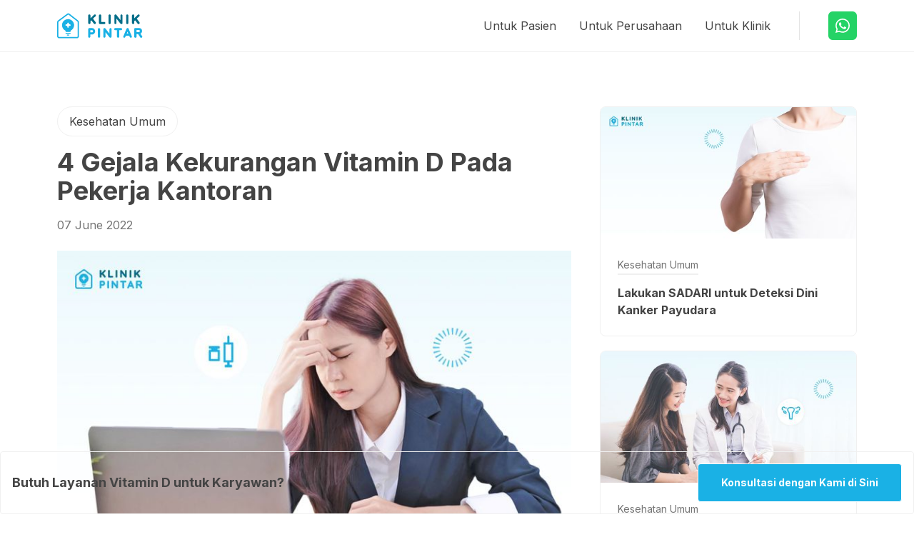

--- FILE ---
content_type: text/html; charset=UTF-8
request_url: https://klinikpintar.id/blog-pasien/gejala-kekurangan-vitamin-d-pada-pekerja
body_size: 31253
content:
<!DOCTYPE html>
<html lang="id" prefix="og: http://ogp.me/ns#" style="scroll-behavior: smooth;">

<head>
    <meta charset="UTF-8">
    <meta name="viewport" content="width=device-width, initial-scale=1.0">
    <meta name="csrf-token" content="8ACbBC6oar0bJh4t0hsSQVCag7Gjz3IEX58OXR3J">

            <meta name="title" content="4 Gejala Kekurangan Vitamin D Pada Pekerja Kantoran">
    <title>4 Gejala Kekurangan Vitamin D Pada Pekerja Kantoran</title>
            <meta name="description" content="Mudah ngantuk dan gampang sakit saat di kantor? Hal itu bisa jadi gejala kekurangan vitamin D. Ketahui gejala kekurangan vitamin D di sini.">
        <meta name="author" content="Klinik Pintar">
    <meta name="theme-color" content="rgba(26, 177, 229)">
    <meta name="application-name" content="Klinik Pintar">
    <meta property="creator" content="Klinik Pintar">
    
    <meta name="facebook-domain-verification" content="fvsc7c9hp464tj4xh9ppr15dgoz0rf" />
        <link rel="icon" href="/favicon.ico">
    <link rel="icon" href="/icon.svg" type="image/svg+xml">
    <link rel="apple-touch-icon" href="/apple-touch-icon.png">
    <link rel="manifest" href="/manifest.webmanifest">
        <link rel="canonical" href="https://klinikpintar.id/blog-pasien/gejala-kekurangan-vitamin-d-pada-pekerja">
    <link rel="preconnect" href="https://fonts.gstatic.com" crossorigin>
    <link rel="preload" as="style" href="https://fonts.googleapis.com/css2?family=Inter:wght@400;700&display=swap">
    <script src="/cdn-cgi/scripts/7d0fa10a/cloudflare-static/rocket-loader.min.js" data-cf-settings="a5d4f3aa36dfc39e3855cbe7-|49"></script><link rel="stylesheet" href="https://fonts.googleapis.com/css2?family=Inter:wght@400;700&display=swap" media="print" onload="this.media='all'">
    <link rel="preload" as="style" href="/css/kp.css?id=839aca88b0b8dbc023f5fd14f41691c2">
    <link rel="stylesheet" href="/css/kp.css?id=839aca88b0b8dbc023f5fd14f41691c2" media="screen">
        <style>
        .hover-card:hover {
            border-color: #22A7F0 !important;
            cursor: pointer;
        }

        .border-bottom-tag {
            border-bottom-width: 2px;
            padding-bottom: 4px;
        }

        .title-card-blog{
            margin-top: 16px;
        }

    </style>
    <style>
        .hover-card:hover {
            border-color: #22A7F0 !important;
            cursor: pointer;
        }

        .border-bottom-tag {
            border-bottom-width: 2px;
            padding-bottom: 4px;
        }

        .title-card-blog{
            margin-top: 16px;
        }

    </style>
    <style>
        .hover-card:hover {
            border-color: #22A7F0 !important;
            cursor: pointer;
        }

        .border-bottom-tag {
            border-bottom-width: 2px;
            padding-bottom: 4px;
        }

        .title-card-blog{
            margin-top: 16px;
        }

    </style>
    <style>
        .hover-card:hover {
            border-color: #22A7F0 !important;
            cursor: pointer;
        }

        .border-bottom-tag {
            border-bottom-width: 2px;
            padding-bottom: 4px;
        }

        .title-card-blog{
            margin-top: 16px;
        }

    </style>
    <style>
        .hover-card:hover {
            border-color: #22A7F0 !important;
            cursor: pointer;
        }

        .border-bottom-tag {
            border-bottom-width: 2px;
            padding-bottom: 4px;
        }

        .title-card-blog{
            margin-top: 16px;
        }

    </style>
    <style>
        .hover-card:hover {
            border-color: #22A7F0 !important;
            cursor: pointer;
        }

        .border-bottom-tag {
            border-bottom-width: 2px;
            padding-bottom: 4px;
        }

        .title-card-blog{
            margin-top: 16px;
        }

    </style>
    <style>
        .hover-card:hover {
            border-color: #22A7F0 !important;
            cursor: pointer;
        }

        .border-bottom-tag {
            border-bottom-width: 2px;
            padding-bottom: 4px;
        }

        .title-card-blog{
            margin-top: 16px;
        }

    </style>
    <style>
        .hover-card:hover {
            border-color: #22A7F0 !important;
            cursor: pointer;
        }

        .border-bottom-tag {
            border-bottom-width: 2px;
            padding-bottom: 4px;
        }

        .title-card-blog{
            margin-top: 16px;
        }

    </style>

<style>
    .button-booking-section {
        padding: 0;
        margin: 0 auto;
        width: 100%;
    }

    .button-booking-wrapper {
        display: flex;
        padding: 1rem;
        justify-content: space-between;
        background-color: white;

        border: 1px solid rgba(240, 240, 240, 1);
        border-radius: 0.25rem;
    }

    .button-title {
        align-self: center;
        padding-right: 1rem;
        font-size: 0.875rem;
        line-height: 1.25rem;
        font-weight: 700;
        color: black;
        word-break: break-all;
        width: 70%;
    }

    .button-booking {
        color: white;
        font-weight: 900;
        font-size: 0.875rem;
        line-height: 1.25rem;
        text-align: center;
        padding: 0.75rem 1rem;
        border: 1px solid rgba(255, 255, 255, 1);
        border-radius: 0.25rem;
        background-color: #1AB1E5;
        transition: background-color 0.3s ease;
    }

    .button-booking:hover {
        background-color: #76dbfc;
    }

    @media (min-width: 1152px) {
        .button-booking-section {
            padding: 0;
            margin: 0 auto;
        }
    }

    @media (min-width: 1024px) {
        .button-booking-wrapper {
            /* Layout Wrapper */
            padding: 0.5rem 1rem;
        }
    }

    @media (min-width: 640px) {
        .button-title {
            font-size: 1.125rem;
            line-height: 1.75rem;
        }

        .button-booking {
            padding: 0.75rem 2rem;
        }
    }
</style>

                <script type="a5d4f3aa36dfc39e3855cbe7-text/javascript" src="/~partytown/partytown.js"></script>
        <!-- Google Tag Manager -->
        <script type="a5d4f3aa36dfc39e3855cbe7-text/javascript">(function(w,d,s,l,i){w[l]=w[l]||[];w[l].push({'gtm.start':
            new Date().getTime(),event:'gtm.js'});var f=d.getElementsByTagName(s)[0],
            j=d.createElement(s),dl=l!='dataLayer'?'&l='+l:'';j.async=true;j.src=
            'https://www.googletagmanager.com/gtm.js?id='+i+dl;f.parentNode.insertBefore(j,f);
            })(window,document,'script','dataLayer','GTM-T56Q29R');</script>
        <!-- End Google Tag Manager -->

        <!-- Maze Code -->
        <script type="a5d4f3aa36dfc39e3855cbe7-text/javascript">
            (function (m, a, z, e) {
            var s, t;
            try {
                t = m.sessionStorage.getItem('maze-us');
            } catch (err) {}

            if (!t) {
                t = new Date().getTime();
                try {
                m.sessionStorage.setItem('maze-us', t);
                } catch (err) {}
            }

            s = a.createElement('script');
            s.src = z + '?t=' + t + '&apiKey=' + e;
            s.async = true;
            a.getElementsByTagName('head')[0].appendChild(s);
            m.mazeUniversalSnippetApiKey = e;
            })(window, document, 'https://snippet.maze.co/maze-universal-loader.js', 'fe6e0f3c-b65f-4caf-b14d-fea2249e343c');
        </script>
        <!-- End Maze Code -->
        <!-- Google Tag Manager (noscript) -->
        <noscript><iframe src="https://www.googletagmanager.com/ns.html?id=GTM-T56Q29R"
        height="0" width="0" style="display:none;visibility:hidden"></iframe></noscript>
        <!-- End Google Tag Manager (noscript) -->
        <!-- Event snippet for Page view conversion page -->
        <script type="a5d4f3aa36dfc39e3855cbe7-text/javascript"> gtag('event', 'conversion', {'send_to': 'AW-16564649369/-oFFCPHhibAZEJn70do9'}); </script>
        <!-- umami code -->
        <script async src="https://umami.tools.klinikpintar.co.id/script.js" data-website-id="46dae613-0425-4cbd-b966-fb6775ca8f8d" type="a5d4f3aa36dfc39e3855cbe7-text/javascript"></script>
        <!-- end code umami -->
        <!-- SHARE THIS -->
    <script type="a5d4f3aa36dfc39e3855cbe7-text/javascript" src="https://platform-api.sharethis.com/js/sharethis.js#property=63bb8b55132a8200194acf2d&product=inline-share-buttons&source=platform" async="async"></script>
</head>

<body style="scroll-behavior: smooth;">
    <div id="app" class="flex flex-col">
        <a class="sr-only" href="#maincontent">Skip to main</a>
        <div id="main" class="transition">
                        <header id="header" class="fixed top-0 inset-x-0 z-50 w-full fixed-header" style="z-index: 99991">
                                                                            <div id="modalLayanan" class="p-5 md:p-6 w-screen h-screen bg-[#00000080] fixed top-0 left-0 flex justify-center items-center hidden" style="z-index: 9999999999" onclick="if (!window.__cfRLUnblockHandlers) return false; onClosemodalLayanan(event)" data-cf-modified-a5d4f3aa36dfc39e3855cbe7-="">
    <div
        class="bg-white md:max-w-[845px] max-h-full md:max-h-[480px] w-full rounded-lg flex flex-col justify-between items-start ">
                    <div class="flex w-full items-center justify-between p-6 border-b-2 border-b-[#F0F0F0]">
                                    <span class="text-black text-base md:text-lg font-bold leading-5">Pilih Layanan</span>                                            </div>
                <div class="content-popup w-full h-full overflow-y-scroll rounded-b-lg">
            <div class="flex flex-col px-6 bg-white">
                <div id="modal_klinik_9" class="p-5 md:p-6 w-screen h-screen bg-[#00000080] fixed top-0 left-0 flex justify-center items-center hidden" style="z-index: 9999999999" onclick="if (!window.__cfRLUnblockHandlers) return false; onClosemodal_klinik_9(event)" data-cf-modified-a5d4f3aa36dfc39e3855cbe7-="">
    <div
        class="bg-white md:max-w-[845px] max-h-full md:max-h-[480px] w-full rounded-lg flex flex-col justify-between items-start ">
                    <div class="flex w-full items-center justify-between p-6 border-b-2 border-b-[#F0F0F0]">
                                    <span class="text-black text-base md:text-lg font-bold leading-5">Pilih Klinik</span>                                            </div>
                <div class="content-popup w-full h-full overflow-y-scroll rounded-b-lg">
            <div class="flex flex-col px-6">
                    <div class="flex flex-col md:flex-row w-full border-b-2 border-b-[#F0F0F0] py-6 md:space-x-4 justify-between items-start md:items-center">
    <div class="w-full flex space-x-4 justify-between items-start md:items-center">
        <div class="w-20 h-20 flex justify-center items-start">
            <img width="100%" height="100%" class="lazyload object-contain" data-srcset="https://storage.klinikpintar.id/image/fee44aa0-64f6-11ed-a114-91cbe7b47077.png" data-src="https://storage.klinikpintar.id/image/fee44aa0-64f6-11ed-a114-91cbe7b47077.png" alt="" draggable="false">
        </div>
        <div class="flex flex-col w-full">
            <p class="text-[#444444] text-base md:text-lg leading-5 md:leading-6 font-bold mb-2">Klinik Armedika Kelapa Gading by Klinik Pintar</p>
            <p class=" text-black text-base leading-[24px]">Komp. Ruko Gading Bukit Indah, Jl. Gading Kirana I No.10, Kelapa Gading Barat, Jakarta Utara 14240</p>
        </div>
    </div>
    <div class="flex justify-end md:justify-center items-start mt-4 md:mt-0 w-full md:w-auto">
                    <a id="url_pasien_portal" rel="noopener noreferrer" href="https://pasien.klinikpintar.id/clinic/62c0f2e127a4a10008198cb8/reservation?service=63ece8b6c508900009b1ef30" class="whitespace-nowrap max-w-max max-h-max flex justify-center items-center cursor-pointer text-primary font-bold text-base leading-6 px-6 py-2 bg-white border border-primary rounded-md">Pilih</a>
            </div>
</div>
                    <div class="flex flex-col md:flex-row w-full border-b-2 border-b-[#F0F0F0] py-6 md:space-x-4 justify-between items-start md:items-center">
    <div class="w-full flex space-x-4 justify-between items-start md:items-center">
        <div class="w-20 h-20 flex justify-center items-start">
            <img width="100%" height="100%" class="lazyload object-contain" data-srcset="https://storage.klinikpintar.id/image/3de549b0-d9dd-11ed-bc7c-eb21f96c4cf8.png" data-src="https://storage.klinikpintar.id/image/3de549b0-d9dd-11ed-bc7c-eb21f96c4cf8.png" alt="" draggable="false">
        </div>
        <div class="flex flex-col w-full">
            <p class="text-[#444444] text-base md:text-lg leading-5 md:leading-6 font-bold mb-2">Klinik Muslimedika Tebet by Klinik Pintar</p>
            <p class=" text-black text-base leading-[24px]">Jl. Tebet Barat I No.10, RT.4/RW.2, Tebet Bar., Kec. Tebet, Kota Jakarta Selatan, Daerah Khusus Ibukota Jakarta</p>
        </div>
    </div>
    <div class="flex justify-end md:justify-center items-start mt-4 md:mt-0 w-full md:w-auto">
                    <a id="url_pasien_portal" rel="noopener noreferrer" href="https://pasien.klinikpintar.id/clinic/63992e66e7e466000a1c0058/reservation?service=64365994308b43000b353724" class="whitespace-nowrap max-w-max max-h-max flex justify-center items-center cursor-pointer text-primary font-bold text-base leading-6 px-6 py-2 bg-white border border-primary rounded-md">Pilih</a>
            </div>
</div>
                    <div class="flex flex-col md:flex-row w-full border-b-2 border-b-[#F0F0F0] py-6 md:space-x-4 justify-between items-start md:items-center">
    <div class="w-full flex space-x-4 justify-between items-start md:items-center">
        <div class="w-20 h-20 flex justify-center items-start">
            <img width="100%" height="100%" class="lazyload object-contain" data-srcset="https://storage.klinikpintar.id/image/43c70cc7-01bc-4ac4-99d9-ebc38db833a4.jpg" data-src="https://storage.klinikpintar.id/image/43c70cc7-01bc-4ac4-99d9-ebc38db833a4.jpg" alt="" draggable="false">
        </div>
        <div class="flex flex-col w-full">
            <p class="text-[#444444] text-base md:text-lg leading-5 md:leading-6 font-bold mb-2">Klinik Pintar Dermaga Raya</p>
            <p class=" text-black text-base leading-[24px]">Jl. Dermaga Raya No.79, RT.4/RW.8, Klender, Kec. Duren Sawit, Kota Jakarta Timur, Daerah Khusus Ibukota Jakarta 13470</p>
        </div>
    </div>
    <div class="flex justify-end md:justify-center items-start mt-4 md:mt-0 w-full md:w-auto">
                    <a id="url_pasien_portal" rel="noopener noreferrer" href="https://pasien.klinikpintar.id/clinic/64ffdb8c6622000008101593/reservation?service=651d1f753c54080008451fae" class="whitespace-nowrap max-w-max max-h-max flex justify-center items-center cursor-pointer text-primary font-bold text-base leading-6 px-6 py-2 bg-white border border-primary rounded-md">Pilih</a>
            </div>
</div>
                    <div class="flex flex-col md:flex-row w-full border-b-2 border-b-[#F0F0F0] py-6 md:space-x-4 justify-between items-start md:items-center">
    <div class="w-full flex space-x-4 justify-between items-start md:items-center">
        <div class="w-20 h-20 flex justify-center items-start">
            <img width="100%" height="100%" class="lazyload object-contain" data-srcset="https://storage.klinikpintar.id/image/staging/0369967c-8033-4527-8e7c-973154e40aca.png" data-src="https://storage.klinikpintar.id/image/staging/0369967c-8033-4527-8e7c-973154e40aca.png" alt="" draggable="false">
        </div>
        <div class="flex flex-col w-full">
            <p class="text-[#444444] text-base md:text-lg leading-5 md:leading-6 font-bold mb-2">Klinik Pintar Hijau Putih 9</p>
            <p class=" text-black text-base leading-[24px]">Jl. Tanjung Duren Timur No.39, RT.4/RW.6, Tj. Duren Sel., Kec. Grogol petamburan, Kota Jakarta Barat, Daerah Khusus Ibukota Jakarta 11470</p>
        </div>
    </div>
    <div class="flex justify-end md:justify-center items-start mt-4 md:mt-0 w-full md:w-auto">
                    <a id="url_pasien_portal" rel="noopener noreferrer" href="https://pasien.klinikpintar.id/clinic/65859ad68064f7002b552a76/reservation?service=6588f2978064f7002b77a0e7" class="whitespace-nowrap max-w-max max-h-max flex justify-center items-center cursor-pointer text-primary font-bold text-base leading-6 px-6 py-2 bg-white border border-primary rounded-md">Pilih</a>
            </div>
</div>
                    <div class="flex flex-col md:flex-row w-full border-b-2 border-b-[#F0F0F0] py-6 md:space-x-4 justify-between items-start md:items-center">
    <div class="w-full flex space-x-4 justify-between items-start md:items-center">
        <div class="w-20 h-20 flex justify-center items-start">
            <img width="100%" height="100%" class="lazyload object-contain" data-srcset="https://storage.klinikpintar.id/image/040832a5-03f2-483d-ad30-df3e6d67b6e4.jpg" data-src="https://storage.klinikpintar.id/image/040832a5-03f2-483d-ad30-df3e6d67b6e4.jpg" alt="" draggable="false">
        </div>
        <div class="flex flex-col w-full">
            <p class="text-[#444444] text-base md:text-lg leading-5 md:leading-6 font-bold mb-2">Klinik Primas Medika by Klinik Pintar</p>
            <p class=" text-black text-base leading-[24px]">Jl. H Muchtar No.30B, Sawangan Lama, Kec. Sawangan, Kota Depok, Jawa Barat 16517</p>
        </div>
    </div>
    <div class="flex justify-end md:justify-center items-start mt-4 md:mt-0 w-full md:w-auto">
                    <a id="url_pasien_portal" rel="noopener noreferrer" href="https://pasien.klinikpintar.id/clinic/66025c63c0d1000034a265e8/reservation?service=66039297ab1cbe00351291bc" class="whitespace-nowrap max-w-max max-h-max flex justify-center items-center cursor-pointer text-primary font-bold text-base leading-6 px-6 py-2 bg-white border border-primary rounded-md">Pilih</a>
            </div>
</div>
                    <div class="flex flex-col md:flex-row w-full border-b-2 border-b-[#F0F0F0] py-6 md:space-x-4 justify-between items-start md:items-center">
    <div class="w-full flex space-x-4 justify-between items-start md:items-center">
        <div class="w-20 h-20 flex justify-center items-start">
            <img width="100%" height="100%" class="lazyload object-contain" data-srcset="https://storage.klinikpintar.id/image/staging/a8ad7ffe-5726-499a-aaa7-777aca044a01.png" data-src="https://storage.klinikpintar.id/image/staging/a8ad7ffe-5726-499a-aaa7-777aca044a01.png" alt="" draggable="false">
        </div>
        <div class="flex flex-col w-full">
            <p class="text-[#444444] text-base md:text-lg leading-5 md:leading-6 font-bold mb-2">Klinik Pratama Kalisuren Medika by Klinik Pintar</p>
            <p class=" text-black text-base leading-[24px]">Jl. Raya Kalisuren Kp. Berkat No 111/112 RT 02/01, Kalisuren, Tajurhalang, Bogor</p>
        </div>
    </div>
    <div class="flex justify-end md:justify-center items-start mt-4 md:mt-0 w-full md:w-auto">
                    <a id="url_pasien_portal" rel="noopener noreferrer" href="https://pasien.klinikpintar.id/clinic/64ccd7a050c77a0008e5436b/reservation?service=6539e8c402bb5700088c033e" class="whitespace-nowrap max-w-max max-h-max flex justify-center items-center cursor-pointer text-primary font-bold text-base leading-6 px-6 py-2 bg-white border border-primary rounded-md">Pilih</a>
            </div>
</div>
                    <div class="flex flex-col md:flex-row w-full border-b-2 border-b-[#F0F0F0] py-6 md:space-x-4 justify-between items-start md:items-center">
    <div class="w-full flex space-x-4 justify-between items-start md:items-center">
        <div class="w-20 h-20 flex justify-center items-start">
            <img width="100%" height="100%" class="lazyload object-contain" data-srcset="https://storage.klinikpintar.id/image/234a5ed7-fb3f-4be7-a227-4d7a2912271f.png" data-src="https://storage.klinikpintar.id/image/234a5ed7-fb3f-4be7-a227-4d7a2912271f.png" alt="" draggable="false">
        </div>
        <div class="flex flex-col w-full">
            <p class="text-[#444444] text-base md:text-lg leading-5 md:leading-6 font-bold mb-2">Klinik Pratama dan Apotek Asia Medika by Klinik Pintar</p>
            <p class=" text-black text-base leading-[24px]">Jl. Narogong Raya.km 12,5 no.8, RT.001/RW.006, Cikiwul, Kec. Bantar Gebang, Kota Bks, Jawa Barat 17152</p>
        </div>
    </div>
    <div class="flex justify-end md:justify-center items-start mt-4 md:mt-0 w-full md:w-auto">
                    <a id="url_pasien_portal" rel="noopener noreferrer" href="https://pasien.klinikpintar.id/clinic/66a36cfb46426f0039aefc9d/reservation?service=66aa0d64cb29900036bba605" class="whitespace-nowrap max-w-max max-h-max flex justify-center items-center cursor-pointer text-primary font-bold text-base leading-6 px-6 py-2 bg-white border border-primary rounded-md">Pilih</a>
            </div>
</div>
            </div>
        </div>
    </div>
</div>


<div class="flex flex-col md:flex-row w-full border-b-2 border-b-[#F0F0F0] py-6 md:space-x-4 justify-between items-start md:items-center">
    <div class="w-full flex space-x-4 justify-between items-center">
        <p class="text-[#444444] text-base md:text-lg leading-5 md:leading-6 font-bold">Layanan Umum</p>
        <span onclick="if (!window.__cfRLUnblockHandlers) return false; showModal9()" class="whitespace-nowrap max-w-max max-h-max flex justify-center items-center cursor-pointer text-primary font-bold text-base leading-6 px-6 py-2 bg-white border border-primary rounded-md" data-cf-modified-a5d4f3aa36dfc39e3855cbe7-="">Pilih</span>
    </div>
</div>

                <div id="modal_klinik_8" class="p-5 md:p-6 w-screen h-screen bg-[#00000080] fixed top-0 left-0 flex justify-center items-center hidden" style="z-index: 9999999999" onclick="if (!window.__cfRLUnblockHandlers) return false; onClosemodal_klinik_8(event)" data-cf-modified-a5d4f3aa36dfc39e3855cbe7-="">
    <div
        class="bg-white md:max-w-[845px] max-h-full md:max-h-[480px] w-full rounded-lg flex flex-col justify-between items-start ">
                    <div class="flex w-full items-center justify-between p-6 border-b-2 border-b-[#F0F0F0]">
                                    <span class="text-black text-base md:text-lg font-bold leading-5">Pilih Klinik</span>                                            </div>
                <div class="content-popup w-full h-full overflow-y-scroll rounded-b-lg">
            <div class="flex flex-col px-6">
                    <div class="flex flex-col md:flex-row w-full border-b-2 border-b-[#F0F0F0] py-6 md:space-x-4 justify-between items-start md:items-center">
    <div class="w-full flex space-x-4 justify-between items-start md:items-center">
        <div class="w-20 h-20 flex justify-center items-start">
            <img width="100%" height="100%" class="lazyload object-contain" data-srcset="https://cms.web.klinikpintar.id/uploads/unnamed_neuro_care_e6eba243a4.jpg" data-src="https://cms.web.klinikpintar.id/uploads/unnamed_neuro_care_e6eba243a4.jpg" alt="" draggable="false">
        </div>
        <div class="flex flex-col w-full">
            <p class="text-[#444444] text-base md:text-lg leading-5 md:leading-6 font-bold mb-2">Neuro Care Wijaya by Klinik Pintar</p>
            <p class=" text-black text-base leading-[24px]">Jl. Wijaya I no. 1 Petogogan Kebayoran Baru Jakarta Selatan DKI Jakarta</p>
        </div>
    </div>
    <div class="flex justify-end md:justify-center items-start mt-4 md:mt-0 w-full md:w-auto">
                    <a id="url_pasien_portal" rel="noopener noreferrer" href="https://pasien.klinikpintar.id/clinic/6393297baef85e000a0def7e/reservation?service=63b68d12ef2364000b8c74aa" class="whitespace-nowrap max-w-max max-h-max flex justify-center items-center cursor-pointer text-primary font-bold text-base leading-6 px-6 py-2 bg-white border border-primary rounded-md">Pilih</a>
            </div>
</div>
                    <div class="flex flex-col md:flex-row w-full border-b-2 border-b-[#F0F0F0] py-6 md:space-x-4 justify-between items-start md:items-center">
    <div class="w-full flex space-x-4 justify-between items-start md:items-center">
        <div class="w-20 h-20 flex justify-center items-start">
            <img width="100%" height="100%" class="lazyload object-contain" data-srcset="https://cms.web.klinikpintar.id/uploads/unnamed_neuro_care_e6eba243a4.jpg" data-src="https://cms.web.klinikpintar.id/uploads/unnamed_neuro_care_e6eba243a4.jpg" alt="" draggable="false">
        </div>
        <div class="flex flex-col w-full">
            <p class="text-[#444444] text-base md:text-lg leading-5 md:leading-6 font-bold mb-2">Neuro Care Bintaro by Klinik Pintar</p>
            <p class=" text-black text-base leading-[24px]">Park 8 Boulevard Bintaro Jaya Sektor 7, Jl. Cikini Raya Blok FG2 34-36, Bintaro, Kec. Pd. Aren, Kota Tangerang Selatan, Banten 15222</p>
        </div>
    </div>
    <div class="flex justify-end md:justify-center items-start mt-4 md:mt-0 w-full md:w-auto">
                    <a id="url_pasien_portal" rel="noopener noreferrer" href="https://pasien.klinikpintar.id/clinic/66618a3855783200335f4d8b/reservation?service=6667b129192ea00034fa1fc5" class="whitespace-nowrap max-w-max max-h-max flex justify-center items-center cursor-pointer text-primary font-bold text-base leading-6 px-6 py-2 bg-white border border-primary rounded-md">Pilih</a>
            </div>
</div>
            </div>
        </div>
    </div>
</div>


<div class="flex flex-col md:flex-row w-full border-b-2 border-b-[#F0F0F0] py-6 md:space-x-4 justify-between items-start md:items-center">
    <div class="w-full flex space-x-4 justify-between items-center">
        <p class="text-[#444444] text-base md:text-lg leading-5 md:leading-6 font-bold">Kesehatan Saraf</p>
        <span onclick="if (!window.__cfRLUnblockHandlers) return false; showModal8()" class="whitespace-nowrap max-w-max max-h-max flex justify-center items-center cursor-pointer text-primary font-bold text-base leading-6 px-6 py-2 bg-white border border-primary rounded-md" data-cf-modified-a5d4f3aa36dfc39e3855cbe7-="">Pilih</span>
    </div>
</div>

                <div id="modal_klinik_7" class="p-5 md:p-6 w-screen h-screen bg-[#00000080] fixed top-0 left-0 flex justify-center items-center hidden" style="z-index: 9999999999" onclick="if (!window.__cfRLUnblockHandlers) return false; onClosemodal_klinik_7(event)" data-cf-modified-a5d4f3aa36dfc39e3855cbe7-="">
    <div
        class="bg-white md:max-w-[845px] max-h-full md:max-h-[480px] w-full rounded-lg flex flex-col justify-between items-start ">
                    <div class="flex w-full items-center justify-between p-6 border-b-2 border-b-[#F0F0F0]">
                                    <span class="text-black text-base md:text-lg font-bold leading-5">Pilih Klinik</span>                                            </div>
                <div class="content-popup w-full h-full overflow-y-scroll rounded-b-lg">
            <div class="flex flex-col px-6">
                    <div class="flex flex-col md:flex-row w-full border-b-2 border-b-[#F0F0F0] py-6 md:space-x-4 justify-between items-start md:items-center">
    <div class="w-full flex space-x-4 justify-between items-start md:items-center">
        <div class="w-20 h-20 flex justify-center items-start">
            <img width="100%" height="100%" class="lazyload object-contain" data-srcset="https://storage.klinikpintar.id/image/3de549b0-d9dd-11ed-bc7c-eb21f96c4cf8.png" data-src="https://storage.klinikpintar.id/image/3de549b0-d9dd-11ed-bc7c-eb21f96c4cf8.png" alt="" draggable="false">
        </div>
        <div class="flex flex-col w-full">
            <p class="text-[#444444] text-base md:text-lg leading-5 md:leading-6 font-bold mb-2">Klinik Muslimedika Tebet by Klinik Pintar</p>
            <p class=" text-black text-base leading-[24px]">Jl. Tebet Barat I No.10, RT.4/RW.2, Tebet Bar., Kec. Tebet, Kota Jakarta Selatan, Daerah Khusus Ibukota Jakarta</p>
        </div>
    </div>
    <div class="flex justify-end md:justify-center items-start mt-4 md:mt-0 w-full md:w-auto">
                    <a id="url_pasien_portal" rel="noopener noreferrer" href="https://pasien.klinikpintar.id/clinic/63992e66e7e466000a1c0058/reservation?service=643659a5308b43000b353860" class="whitespace-nowrap max-w-max max-h-max flex justify-center items-center cursor-pointer text-primary font-bold text-base leading-6 px-6 py-2 bg-white border border-primary rounded-md">Pilih</a>
            </div>
</div>
                    <div class="flex flex-col md:flex-row w-full border-b-2 border-b-[#F0F0F0] py-6 md:space-x-4 justify-between items-start md:items-center">
    <div class="w-full flex space-x-4 justify-between items-start md:items-center">
        <div class="w-20 h-20 flex justify-center items-start">
            <img width="100%" height="100%" class="lazyload object-contain" data-srcset="https://storage.klinikpintar.id/image/43c70cc7-01bc-4ac4-99d9-ebc38db833a4.jpg" data-src="https://storage.klinikpintar.id/image/43c70cc7-01bc-4ac4-99d9-ebc38db833a4.jpg" alt="" draggable="false">
        </div>
        <div class="flex flex-col w-full">
            <p class="text-[#444444] text-base md:text-lg leading-5 md:leading-6 font-bold mb-2">Klinik Pintar Dermaga Raya</p>
            <p class=" text-black text-base leading-[24px]">Jl. Dermaga Raya No.79, RT.4/RW.8, Klender, Kec. Duren Sawit, Kota Jakarta Timur, Daerah Khusus Ibukota Jakarta 13470</p>
        </div>
    </div>
    <div class="flex justify-end md:justify-center items-start mt-4 md:mt-0 w-full md:w-auto">
                    <a id="url_pasien_portal" rel="noopener noreferrer" href="https://pasien.klinikpintar.id/clinic/64ffdb8c6622000008101593/reservation?service=651d3c4e3c540800084fdec1" class="whitespace-nowrap max-w-max max-h-max flex justify-center items-center cursor-pointer text-primary font-bold text-base leading-6 px-6 py-2 bg-white border border-primary rounded-md">Pilih</a>
            </div>
</div>
                    <div class="flex flex-col md:flex-row w-full border-b-2 border-b-[#F0F0F0] py-6 md:space-x-4 justify-between items-start md:items-center">
    <div class="w-full flex space-x-4 justify-between items-start md:items-center">
        <div class="w-20 h-20 flex justify-center items-start">
            <img width="100%" height="100%" class="lazyload object-contain" data-srcset="https://storage.klinikpintar.id/image/staging/0369967c-8033-4527-8e7c-973154e40aca.png" data-src="https://storage.klinikpintar.id/image/staging/0369967c-8033-4527-8e7c-973154e40aca.png" alt="" draggable="false">
        </div>
        <div class="flex flex-col w-full">
            <p class="text-[#444444] text-base md:text-lg leading-5 md:leading-6 font-bold mb-2">Klinik Pintar Hijau Putih 9</p>
            <p class=" text-black text-base leading-[24px]">Jl. Tanjung Duren Timur No.39, RT.4/RW.6, Tj. Duren Sel., Kec. Grogol petamburan, Kota Jakarta Barat, Daerah Khusus Ibukota Jakarta 11470</p>
        </div>
    </div>
    <div class="flex justify-end md:justify-center items-start mt-4 md:mt-0 w-full md:w-auto">
                    <a id="url_pasien_portal" rel="noopener noreferrer" href="https://pasien.klinikpintar.id/clinic/65859ad68064f7002b552a76/reservation?service=6588f27a2154a8002c647871" class="whitespace-nowrap max-w-max max-h-max flex justify-center items-center cursor-pointer text-primary font-bold text-base leading-6 px-6 py-2 bg-white border border-primary rounded-md">Pilih</a>
            </div>
</div>
                    <div class="flex flex-col md:flex-row w-full border-b-2 border-b-[#F0F0F0] py-6 md:space-x-4 justify-between items-start md:items-center">
    <div class="w-full flex space-x-4 justify-between items-start md:items-center">
        <div class="w-20 h-20 flex justify-center items-start">
            <img width="100%" height="100%" class="lazyload object-contain" data-srcset="https://storage.klinikpintar.id/image/staging/454ce8be-bf9f-408f-8278-ab355138a649.png" data-src="https://storage.klinikpintar.id/image/staging/454ce8be-bf9f-408f-8278-ab355138a649.png" alt="" draggable="false">
        </div>
        <div class="flex flex-col w-full">
            <p class="text-[#444444] text-base md:text-lg leading-5 md:leading-6 font-bold mb-2">Klinik Muslimedika Bintaro by Klinik Pintar</p>
            <p class=" text-black text-base leading-[24px]">Jl. Bintaro Utama 3 No.34, Pd. Betung, Kec. Pd. Aren, Kota Tangerang Selatan, Banten </p>
        </div>
    </div>
    <div class="flex justify-end md:justify-center items-start mt-4 md:mt-0 w-full md:w-auto">
                    <a id="url_pasien_portal" rel="noopener noreferrer" href="https://pasien.klinikpintar.id/clinic/6399382be7e466000a1c3343/reservation?service=65d5b5eb697056002a7e5e11" class="whitespace-nowrap max-w-max max-h-max flex justify-center items-center cursor-pointer text-primary font-bold text-base leading-6 px-6 py-2 bg-white border border-primary rounded-md">Pilih</a>
            </div>
</div>
                    <div class="flex flex-col md:flex-row w-full border-b-2 border-b-[#F0F0F0] py-6 md:space-x-4 justify-between items-start md:items-center">
    <div class="w-full flex space-x-4 justify-between items-start md:items-center">
        <div class="w-20 h-20 flex justify-center items-start">
            <img width="100%" height="100%" class="lazyload object-contain" data-srcset="https://storage.klinikpintar.id/image/staging/a8ad7ffe-5726-499a-aaa7-777aca044a01.png" data-src="https://storage.klinikpintar.id/image/staging/a8ad7ffe-5726-499a-aaa7-777aca044a01.png" alt="" draggable="false">
        </div>
        <div class="flex flex-col w-full">
            <p class="text-[#444444] text-base md:text-lg leading-5 md:leading-6 font-bold mb-2">Klinik Pratama Kalisuren Medika by Klinik Pintar</p>
            <p class=" text-black text-base leading-[24px]">Jl. Raya Kalisuren Kp. Berkat No 111/112 RT 02/01, Kalisuren, Tajurhalang, Bogor</p>
        </div>
    </div>
    <div class="flex justify-end md:justify-center items-start mt-4 md:mt-0 w-full md:w-auto">
                    <a id="url_pasien_portal" rel="noopener noreferrer" href="https://pasien.klinikpintar.id/clinic/64ccd7a050c77a0008e5436b/reservation?service=6592601a89e5f9002c472c23" class="whitespace-nowrap max-w-max max-h-max flex justify-center items-center cursor-pointer text-primary font-bold text-base leading-6 px-6 py-2 bg-white border border-primary rounded-md">Pilih</a>
            </div>
</div>
                    <div class="flex flex-col md:flex-row w-full border-b-2 border-b-[#F0F0F0] py-6 md:space-x-4 justify-between items-start md:items-center">
    <div class="w-full flex space-x-4 justify-between items-start md:items-center">
        <div class="w-20 h-20 flex justify-center items-start">
            <img width="100%" height="100%" class="lazyload object-contain" data-srcset="https://storage.klinikpintar.id/image/234a5ed7-fb3f-4be7-a227-4d7a2912271f.png" data-src="https://storage.klinikpintar.id/image/234a5ed7-fb3f-4be7-a227-4d7a2912271f.png" alt="" draggable="false">
        </div>
        <div class="flex flex-col w-full">
            <p class="text-[#444444] text-base md:text-lg leading-5 md:leading-6 font-bold mb-2">Klinik Pratama dan Apotek Asia Medika by Klinik Pintar</p>
            <p class=" text-black text-base leading-[24px]">Jl. Narogong Raya.km 12,5 no.8, RT.001/RW.006, Cikiwul, Kec. Bantar Gebang, Kota Bks, Jawa Barat 17152</p>
        </div>
    </div>
    <div class="flex justify-end md:justify-center items-start mt-4 md:mt-0 w-full md:w-auto">
                    <a id="url_pasien_portal" rel="noopener noreferrer" href="https://pasien.klinikpintar.id/clinic/66a36cfb46426f0039aefc9d/reservation?service=66b2e64442e0920037392c18" class="whitespace-nowrap max-w-max max-h-max flex justify-center items-center cursor-pointer text-primary font-bold text-base leading-6 px-6 py-2 bg-white border border-primary rounded-md">Pilih</a>
            </div>
</div>
            </div>
        </div>
    </div>
</div>


<div class="flex flex-col md:flex-row w-full border-b-2 border-b-[#F0F0F0] py-6 md:space-x-4 justify-between items-start md:items-center">
    <div class="w-full flex space-x-4 justify-between items-center">
        <p class="text-[#444444] text-base md:text-lg leading-5 md:leading-6 font-bold">Gigi &amp; Mulut</p>
        <span onclick="if (!window.__cfRLUnblockHandlers) return false; showModal7()" class="whitespace-nowrap max-w-max max-h-max flex justify-center items-center cursor-pointer text-primary font-bold text-base leading-6 px-6 py-2 bg-white border border-primary rounded-md" data-cf-modified-a5d4f3aa36dfc39e3855cbe7-="">Pilih</span>
    </div>
</div>

                <div id="modal_klinik_6" class="p-5 md:p-6 w-screen h-screen bg-[#00000080] fixed top-0 left-0 flex justify-center items-center hidden" style="z-index: 9999999999" onclick="if (!window.__cfRLUnblockHandlers) return false; onClosemodal_klinik_6(event)" data-cf-modified-a5d4f3aa36dfc39e3855cbe7-="">
    <div
        class="bg-white md:max-w-[845px] max-h-full md:max-h-[480px] w-full rounded-lg flex flex-col justify-between items-start ">
                    <div class="flex w-full items-center justify-between p-6 border-b-2 border-b-[#F0F0F0]">
                                    <span class="text-black text-base md:text-lg font-bold leading-5">Pilih Klinik</span>                                            </div>
                <div class="content-popup w-full h-full overflow-y-scroll rounded-b-lg">
            <div class="flex flex-col px-6">
                    <div class="flex flex-col md:flex-row w-full border-b-2 border-b-[#F0F0F0] py-6 md:space-x-4 justify-between items-start md:items-center">
    <div class="w-full flex space-x-4 justify-between items-start md:items-center">
        <div class="w-20 h-20 flex justify-center items-start">
            <img width="100%" height="100%" class="lazyload object-contain" data-srcset="https://storage.klinikpintar.id/image/3de549b0-d9dd-11ed-bc7c-eb21f96c4cf8.png" data-src="https://storage.klinikpintar.id/image/3de549b0-d9dd-11ed-bc7c-eb21f96c4cf8.png" alt="" draggable="false">
        </div>
        <div class="flex flex-col w-full">
            <p class="text-[#444444] text-base md:text-lg leading-5 md:leading-6 font-bold mb-2">Klinik Muslimedika Tebet by Klinik Pintar</p>
            <p class=" text-black text-base leading-[24px]">Jl. Tebet Barat I No.10, RT.4/RW.2, Tebet Bar., Kec. Tebet, Kota Jakarta Selatan, Daerah Khusus Ibukota Jakarta</p>
        </div>
    </div>
    <div class="flex justify-end md:justify-center items-start mt-4 md:mt-0 w-full md:w-auto">
                    <a id="url_pasien_portal" rel="noopener noreferrer" href="https://pasien.klinikpintar.id/clinic/63992e66e7e466000a1c0058/reservation?service=6437b5286d398d0009327b40" class="whitespace-nowrap max-w-max max-h-max flex justify-center items-center cursor-pointer text-primary font-bold text-base leading-6 px-6 py-2 bg-white border border-primary rounded-md">Pilih</a>
            </div>
</div>
                    <div class="flex flex-col md:flex-row w-full border-b-2 border-b-[#F0F0F0] py-6 md:space-x-4 justify-between items-start md:items-center">
    <div class="w-full flex space-x-4 justify-between items-start md:items-center">
        <div class="w-20 h-20 flex justify-center items-start">
            <img width="100%" height="100%" class="lazyload object-contain" data-srcset="https://storage.klinikpintar.id/image/staging/454ce8be-bf9f-408f-8278-ab355138a649.png" data-src="https://storage.klinikpintar.id/image/staging/454ce8be-bf9f-408f-8278-ab355138a649.png" alt="" draggable="false">
        </div>
        <div class="flex flex-col w-full">
            <p class="text-[#444444] text-base md:text-lg leading-5 md:leading-6 font-bold mb-2">Klinik Muslimedika Bintaro by Klinik Pintar</p>
            <p class=" text-black text-base leading-[24px]">Jl. Bintaro Utama 3 No.34, Pd. Betung, Kec. Pd. Aren, Kota Tangerang Selatan, Banten </p>
        </div>
    </div>
    <div class="flex justify-end md:justify-center items-start mt-4 md:mt-0 w-full md:w-auto">
                    <a id="url_pasien_portal" rel="noopener noreferrer" href="https://pasien.klinikpintar.id/clinic/6399382be7e466000a1c3343/reservation?service=65d5b693697056002a7e87d7" class="whitespace-nowrap max-w-max max-h-max flex justify-center items-center cursor-pointer text-primary font-bold text-base leading-6 px-6 py-2 bg-white border border-primary rounded-md">Pilih</a>
            </div>
</div>
            </div>
        </div>
    </div>
</div>


<div class="flex flex-col md:flex-row w-full border-b-2 border-b-[#F0F0F0] py-6 md:space-x-4 justify-between items-start md:items-center">
    <div class="w-full flex space-x-4 justify-between items-center">
        <p class="text-[#444444] text-base md:text-lg leading-5 md:leading-6 font-bold">Kesehatan Jiwa</p>
        <span onclick="if (!window.__cfRLUnblockHandlers) return false; showModal6()" class="whitespace-nowrap max-w-max max-h-max flex justify-center items-center cursor-pointer text-primary font-bold text-base leading-6 px-6 py-2 bg-white border border-primary rounded-md" data-cf-modified-a5d4f3aa36dfc39e3855cbe7-="">Pilih</span>
    </div>
</div>

                <div id="modal_klinik_5" class="p-5 md:p-6 w-screen h-screen bg-[#00000080] fixed top-0 left-0 flex justify-center items-center hidden" style="z-index: 9999999999" onclick="if (!window.__cfRLUnblockHandlers) return false; onClosemodal_klinik_5(event)" data-cf-modified-a5d4f3aa36dfc39e3855cbe7-="">
    <div
        class="bg-white md:max-w-[845px] max-h-full md:max-h-[480px] w-full rounded-lg flex flex-col justify-between items-start ">
                    <div class="flex w-full items-center justify-between p-6 border-b-2 border-b-[#F0F0F0]">
                                    <span class="text-black text-base md:text-lg font-bold leading-5">Pilih Klinik</span>                                            </div>
                <div class="content-popup w-full h-full overflow-y-scroll rounded-b-lg">
            <div class="flex flex-col px-6">
                    <div class="flex flex-col md:flex-row w-full border-b-2 border-b-[#F0F0F0] py-6 md:space-x-4 justify-between items-start md:items-center">
    <div class="w-full flex space-x-4 justify-between items-start md:items-center">
        <div class="w-20 h-20 flex justify-center items-start">
            <img width="100%" height="100%" class="lazyload object-contain" data-srcset="https://storage.klinikpintar.id/image/040832a5-03f2-483d-ad30-df3e6d67b6e4.jpg" data-src="https://storage.klinikpintar.id/image/040832a5-03f2-483d-ad30-df3e6d67b6e4.jpg" alt="" draggable="false">
        </div>
        <div class="flex flex-col w-full">
            <p class="text-[#444444] text-base md:text-lg leading-5 md:leading-6 font-bold mb-2">Klinik Primas Medika by Klinik Pintar</p>
            <p class=" text-black text-base leading-[24px]">Jl. H Muchtar No.30B, Sawangan Lama, Kec. Sawangan, Kota Depok, Jawa Barat 16517</p>
        </div>
    </div>
    <div class="flex justify-end md:justify-center items-start mt-4 md:mt-0 w-full md:w-auto">
                    <a id="url_pasien_portal" rel="noopener noreferrer" href="https://pasien.klinikpintar.id/clinic/66025c63c0d1000034a265e8/reservation?service=66039297ab1cbe00351291bc" class="whitespace-nowrap max-w-max max-h-max flex justify-center items-center cursor-pointer text-primary font-bold text-base leading-6 px-6 py-2 bg-white border border-primary rounded-md">Pilih</a>
            </div>
</div>
            </div>
        </div>
    </div>
</div>


<div class="flex flex-col md:flex-row w-full border-b-2 border-b-[#F0F0F0] py-6 md:space-x-4 justify-between items-start md:items-center">
    <div class="w-full flex space-x-4 justify-between items-center">
        <p class="text-[#444444] text-base md:text-lg leading-5 md:leading-6 font-bold">Tumbuh Kembang Anak</p>
        <span onclick="if (!window.__cfRLUnblockHandlers) return false; showModal5()" class="whitespace-nowrap max-w-max max-h-max flex justify-center items-center cursor-pointer text-primary font-bold text-base leading-6 px-6 py-2 bg-white border border-primary rounded-md" data-cf-modified-a5d4f3aa36dfc39e3855cbe7-="">Pilih</span>
    </div>
</div>

                <div id="modal_klinik_4" class="p-5 md:p-6 w-screen h-screen bg-[#00000080] fixed top-0 left-0 flex justify-center items-center hidden" style="z-index: 9999999999" onclick="if (!window.__cfRLUnblockHandlers) return false; onClosemodal_klinik_4(event)" data-cf-modified-a5d4f3aa36dfc39e3855cbe7-="">
    <div
        class="bg-white md:max-w-[845px] max-h-full md:max-h-[480px] w-full rounded-lg flex flex-col justify-between items-start ">
                    <div class="flex w-full items-center justify-between p-6 border-b-2 border-b-[#F0F0F0]">
                                    <span class="text-black text-base md:text-lg font-bold leading-5">Pilih Klinik</span>                                            </div>
                <div class="content-popup w-full h-full overflow-y-scroll rounded-b-lg">
            <div class="flex flex-col px-6">
                    <div class="flex flex-col md:flex-row w-full border-b-2 border-b-[#F0F0F0] py-6 md:space-x-4 justify-between items-start md:items-center">
    <div class="w-full flex space-x-4 justify-between items-start md:items-center">
        <div class="w-20 h-20 flex justify-center items-start">
            <img width="100%" height="100%" class="lazyload object-contain" data-srcset="https://storage.klinikpintar.id/image/fee44aa0-64f6-11ed-a114-91cbe7b47077.png" data-src="https://storage.klinikpintar.id/image/fee44aa0-64f6-11ed-a114-91cbe7b47077.png" alt="" draggable="false">
        </div>
        <div class="flex flex-col w-full">
            <p class="text-[#444444] text-base md:text-lg leading-5 md:leading-6 font-bold mb-2">Klinik Armedika Kelapa Gading by Klinik Pintar</p>
            <p class=" text-black text-base leading-[24px]">Komp. Ruko Gading Bukit Indah, Jl. Gading Kirana I No.10, Kelapa Gading Barat, Jakarta Utara 14240</p>
        </div>
    </div>
    <div class="flex justify-end md:justify-center items-start mt-4 md:mt-0 w-full md:w-auto">
                    <a id="url_pasien_portal" rel="noopener noreferrer" href="https://pasien.klinikpintar.id/clinic/62c0f2e127a4a10008198cb8/reservation?service=64f1afc9c2da3400087cdd92" class="whitespace-nowrap max-w-max max-h-max flex justify-center items-center cursor-pointer text-primary font-bold text-base leading-6 px-6 py-2 bg-white border border-primary rounded-md">Pilih</a>
            </div>
</div>
            </div>
        </div>
    </div>
</div>


<div class="flex flex-col md:flex-row w-full border-b-2 border-b-[#F0F0F0] py-6 md:space-x-4 justify-between items-start md:items-center">
    <div class="w-full flex space-x-4 justify-between items-center">
        <p class="text-[#444444] text-base md:text-lg leading-5 md:leading-6 font-bold">THT</p>
        <span onclick="if (!window.__cfRLUnblockHandlers) return false; showModal4()" class="whitespace-nowrap max-w-max max-h-max flex justify-center items-center cursor-pointer text-primary font-bold text-base leading-6 px-6 py-2 bg-white border border-primary rounded-md" data-cf-modified-a5d4f3aa36dfc39e3855cbe7-="">Pilih</span>
    </div>
</div>

                <div id="modal_klinik_3" class="p-5 md:p-6 w-screen h-screen bg-[#00000080] fixed top-0 left-0 flex justify-center items-center hidden" style="z-index: 9999999999" onclick="if (!window.__cfRLUnblockHandlers) return false; onClosemodal_klinik_3(event)" data-cf-modified-a5d4f3aa36dfc39e3855cbe7-="">
    <div
        class="bg-white md:max-w-[845px] max-h-full md:max-h-[480px] w-full rounded-lg flex flex-col justify-between items-start ">
                    <div class="flex w-full items-center justify-between p-6 border-b-2 border-b-[#F0F0F0]">
                                    <span class="text-black text-base md:text-lg font-bold leading-5">Pilih Klinik</span>                                            </div>
                <div class="content-popup w-full h-full overflow-y-scroll rounded-b-lg">
            <div class="flex flex-col px-6">
                    <div class="flex flex-col md:flex-row w-full border-b-2 border-b-[#F0F0F0] py-6 md:space-x-4 justify-between items-start md:items-center">
    <div class="w-full flex space-x-4 justify-between items-start md:items-center">
        <div class="w-20 h-20 flex justify-center items-start">
            <img width="100%" height="100%" class="lazyload object-contain" data-srcset="https://storage.klinikpintar.id/image/fee44aa0-64f6-11ed-a114-91cbe7b47077.png" data-src="https://storage.klinikpintar.id/image/fee44aa0-64f6-11ed-a114-91cbe7b47077.png" alt="" draggable="false">
        </div>
        <div class="flex flex-col w-full">
            <p class="text-[#444444] text-base md:text-lg leading-5 md:leading-6 font-bold mb-2">Klinik Armedika Kelapa Gading by Klinik Pintar</p>
            <p class=" text-black text-base leading-[24px]">Komp. Ruko Gading Bukit Indah, Jl. Gading Kirana I No.10, Kelapa Gading Barat, Jakarta Utara 14240</p>
        </div>
    </div>
    <div class="flex justify-end md:justify-center items-start mt-4 md:mt-0 w-full md:w-auto">
                    <a id="url_pasien_portal" rel="noopener noreferrer" href="https://pasien.klinikpintar.id/clinic/62c0f2e127a4a10008198cb8/reservation?service=63720a26016fd600085d4f05" class="whitespace-nowrap max-w-max max-h-max flex justify-center items-center cursor-pointer text-primary font-bold text-base leading-6 px-6 py-2 bg-white border border-primary rounded-md">Pilih</a>
            </div>
</div>
            </div>
        </div>
    </div>
</div>


<div class="flex flex-col md:flex-row w-full border-b-2 border-b-[#F0F0F0] py-6 md:space-x-4 justify-between items-start md:items-center">
    <div class="w-full flex space-x-4 justify-between items-center">
        <p class="text-[#444444] text-base md:text-lg leading-5 md:leading-6 font-bold">Vaksinasi</p>
        <span onclick="if (!window.__cfRLUnblockHandlers) return false; showModal3()" class="whitespace-nowrap max-w-max max-h-max flex justify-center items-center cursor-pointer text-primary font-bold text-base leading-6 px-6 py-2 bg-white border border-primary rounded-md" data-cf-modified-a5d4f3aa36dfc39e3855cbe7-="">Pilih</span>
    </div>
</div>

                <div id="modal_klinik_2" class="p-5 md:p-6 w-screen h-screen bg-[#00000080] fixed top-0 left-0 flex justify-center items-center hidden" style="z-index: 9999999999" onclick="if (!window.__cfRLUnblockHandlers) return false; onClosemodal_klinik_2(event)" data-cf-modified-a5d4f3aa36dfc39e3855cbe7-="">
    <div
        class="bg-white md:max-w-[845px] max-h-full md:max-h-[480px] w-full rounded-lg flex flex-col justify-between items-start ">
                    <div class="flex w-full items-center justify-between p-6 border-b-2 border-b-[#F0F0F0]">
                                    <span class="text-black text-base md:text-lg font-bold leading-5">Pilih Klinik</span>                                            </div>
                <div class="content-popup w-full h-full overflow-y-scroll rounded-b-lg">
            <div class="flex flex-col px-6">
                    <div class="flex flex-col md:flex-row w-full border-b-2 border-b-[#F0F0F0] py-6 md:space-x-4 justify-between items-start md:items-center">
    <div class="w-full flex space-x-4 justify-between items-start md:items-center">
        <div class="w-20 h-20 flex justify-center items-start">
            <img width="100%" height="100%" class="lazyload object-contain" data-srcset="https://storage.klinikpintar.id/image/fee44aa0-64f6-11ed-a114-91cbe7b47077.png" data-src="https://storage.klinikpintar.id/image/fee44aa0-64f6-11ed-a114-91cbe7b47077.png" alt="" draggable="false">
        </div>
        <div class="flex flex-col w-full">
            <p class="text-[#444444] text-base md:text-lg leading-5 md:leading-6 font-bold mb-2">Klinik Armedika Kelapa Gading by Klinik Pintar</p>
            <p class=" text-black text-base leading-[24px]">Komp. Ruko Gading Bukit Indah, Jl. Gading Kirana I No.10, Kelapa Gading Barat, Jakarta Utara 14240</p>
        </div>
    </div>
    <div class="flex justify-end md:justify-center items-start mt-4 md:mt-0 w-full md:w-auto">
                    <a id="url_pasien_portal" rel="noopener noreferrer" href="https://pasien.klinikpintar.id/clinic/62c0f2e127a4a10008198cb8/reservation?service=636ba0aefbb010000a6e1d76" class="whitespace-nowrap max-w-max max-h-max flex justify-center items-center cursor-pointer text-primary font-bold text-base leading-6 px-6 py-2 bg-white border border-primary rounded-md">Pilih</a>
            </div>
</div>
            </div>
        </div>
    </div>
</div>


<div class="flex flex-col md:flex-row w-full border-b-2 border-b-[#F0F0F0] py-6 md:space-x-4 justify-between items-start md:items-center">
    <div class="w-full flex space-x-4 justify-between items-center">
        <p class="text-[#444444] text-base md:text-lg leading-5 md:leading-6 font-bold">Telekonsultasi Dokter Umum</p>
        <span onclick="if (!window.__cfRLUnblockHandlers) return false; showModal2()" class="whitespace-nowrap max-w-max max-h-max flex justify-center items-center cursor-pointer text-primary font-bold text-base leading-6 px-6 py-2 bg-white border border-primary rounded-md" data-cf-modified-a5d4f3aa36dfc39e3855cbe7-="">Pilih</span>
    </div>
</div>

            </div>
        </div>
    </div>
</div>




<div class="lg:border-b lg:bg-white">
    <div class="flex items-center justify-between h-18 p-4 border-b bg-white lg:border-b-0 xga:container xga:mx-auto xga:px-20">

        <div class="hidden sm:flex">
            <a href="/" aria-label="Klinik Pintar">
                <svg class="" style="width: 150px; height: 36px;" fill="none" viewBox="0 0 175 42" xmlns="http://www.w3.org/2000/svg">
                    <path d="m59.72 34.627 0.0066-0.0044c0.7196-0.4832 1.2941-1.1282 1.724-1.9238 0.4342-0.8034 0.6512-1.6706 0.6512-2.5933 0-0.9344-0.216-1.8027-0.6522-2.5951-0.4299-0.7949-1.0049-1.4336-1.7263-1.9032-0.7223-0.4842-1.5017-0.7363-2.3287-0.7363h-4.7914c-0.5002 0-0.9431 0.1785-1.2961 0.5302-0.3452 0.344-0.5112 0.7813-0.5112 1.2705v12.102c0 0.4801 0.1522 0.914 0.469 1.2691l0.0049 0.0055 0.0052 0.0055c0.331 0.3504 0.7605 0.5206 1.2441 0.5206 0.491 0 0.93-0.1657 1.2652-0.5206 0.3302-0.3496 0.4791-0.7922 0.4791-1.2801v-3.4339h3.1312c0.8243 0 1.6024-0.2434 2.3254-0.7131zm-0.287-8.5835c0.6444 0.4187 1.1628 0.9911 1.5551 1.7169 0.3922 0.7119 0.5884 1.4936 0.5884 2.3451 0 0.8376-0.1962 1.6193-0.5884 2.3451-0.3923 0.7259-0.9107 1.3052-1.5551 1.7379-0.3222 0.2094-0.6532 0.3664-0.993 0.4711 0.3397-0.1047 0.6707-0.2617 0.9929-0.4711 0.6445-0.4327 1.1628-1.012 1.5551-1.7379 0.3923-0.7258 0.5884-1.5075 0.5884-2.3451 0-0.8515-0.1961-1.6331-0.5884-2.3451-0.3923-0.7258-0.9106-1.2981-1.5551-1.7169-0.6444-0.4327-1.3239-0.6491-2.0384-0.6491h-4.7914c-0.1124 0-0.2194 0.012-0.3211 0.0359 0.1017-0.0239 0.2088-0.0359 0.3212-0.0359h4.7914c0.7145 0 1.3939 0.2164 2.0384 0.6491zm-6.6751 13.989c-0.076 0.0124-0.1556 0.0186-0.2388 0.0186-0.3503 0-0.6375-0.1187-0.8616-0.356-0.2242-0.2512-0.3363-0.5583-0.3363-0.9213v-12.102c0-0.3629 0.1191-0.663 0.3573-0.9003 0.1744-0.1737 0.3755-0.2874 0.6035-0.341-0.228 0.0536-0.4291 0.1673-0.6034 0.341-0.2382 0.2373-0.3573 0.5374-0.3573 0.9003v12.102c0 0.3629 0.1121 0.67 0.3362 0.9213 0.2242 0.2373 0.5114 0.356 0.8616 0.356 0.0833 0 0.1629-0.0062 0.2388-0.0186zm0.1415-0.0315c0.1948-0.0556 0.3623-0.1576 0.5024-0.3059 0.2241-0.2373 0.3362-0.5444 0.3362-0.9213v-3.9573h3.6565c0.179 0 0.3558-0.0132 0.5304-0.0395-0.1746 0.0263-0.3514 0.0395-0.5303 0.0395h-3.6567v3.9573c0 0.3769-0.1121 0.684-0.3362 0.9213-0.1401 0.1483-0.3075 0.2503-0.5023 0.3059zm4.9343-8.3069-0.0054 0.0045-0.0052 0.0046c-0.1826 0.1617-0.3226 0.2028-0.4285 0.2028h-3.1312v-3.5804h3.1312c0.1059 0 0.2459 0.041 0.4285 0.2028l0.0114 0.0101 0.0121 0.0095c0.186 0.1463 0.3467 0.3562 0.4721 0.6516l0.0048 0.0114 0.0054 0.0111c0.1337 0.2776 0.2005 0.57 0.2005 0.8832 0 0.3134-0.0669 0.6156-0.2039 0.9113l-0.0038 0.0086c-0.1251 0.2831-0.2891 0.502-0.488 0.6689zm-4.0957-3.892v4.6274h3.6566c0.0758 0 0.1512-0.0091 0.2259-0.0272-0.0748 0.0181-0.1501 0.0272-0.226 0.0272h-3.6566v-4.6274h1e-4zh3.6565c0.2662 0 0.5253 0.1117 0.7775 0.335 0.2662 0.2094 0.4764 0.4956 0.6305 0.8585 0.1681 0.349 0.2521 0.7189 0.2521 1.1097 0 0.3909-0.084 0.7678-0.2521 1.1307-0.1541 0.349-0.3643 0.6351-0.6305 0.8585-0.1802 0.1596-0.3641 0.2622-0.5515 0.3078 0.1875-0.0456 0.3713-0.1482 0.5516-0.3078 0.2662-0.2234 0.4763-0.5095 0.6304-0.8585 0.1682-0.3629 0.2522-0.7398 0.2522-1.1307 0-0.3908-0.084-0.7607-0.2522-1.1097-0.1541-0.3629-0.3642-0.6491-0.6304-0.8585-0.2522-0.2233-0.5114-0.335-0.7775-0.335h-3.6566zm15.976 12.283 0.0055-5e-3 0.0055-0.0051c0.3701-0.3494 0.5633-0.7935 0.5633-1.3013v-12.102c0-0.4963-0.1781-0.9348-0.5374-1.2757-0.3478-0.344-0.78-0.525-1.2699-0.525-0.5137 0-0.9726 0.1689-1.3328 0.5249-0.3594 0.3409-0.5375 0.7795-0.5375 1.2758v12.102c0 0.4892 0.1654 0.927 0.5007 1.2807l0.0103 0.0109 0.0109 0.0103c0.3589 0.3377 0.8072 0.4988 1.3064 0.4988 0.4823 0 0.9145-0.168 1.275-0.4893zm16.596 0.3707 0.0218 0.0083 0.0225 0.0064c0.2412 0.0687 0.4859 0.1039 0.7327 0.1039 0.4911 0 0.9299-0.1653 1.2752-0.5093 0.353-0.3517 0.5321-0.793 0.5321-1.2914v-12.207c0-0.4543-0.1469-0.8656-0.4573-1.1955-0.3194-0.3395-0.7366-0.5005-1.2029-0.5005-0.4661 0-0.8829 0.1604-1.212 0.4884l-6e-3 0.0059-0.0058 0.0062c-0.3104 0.3299-0.4573 0.7412-0.4573 1.1955v7.4882l-6.703-8.5135c-0.1712-0.237-0.4146-0.3976-0.6823-0.5052-0.2587-0.1096-0.5302-0.1655-0.8105-0.1655-0.5002 0-0.9431 0.1785-1.2961 0.5302-0.3452 0.344-0.5111 0.7813-0.5111 1.2705v12.207c0 0.4543 0.1469 0.8657 0.4573 1.1956 0.3194 0.3394 0.7366 0.5004 1.2028 0.5004 0.4703 0 0.895-0.1545 1.218-0.4942 0.3252-0.327 0.4842-0.7401 0.4842-1.2018v-7.43l6.771 8.5663c0.162 0.2123 0.3893 0.3501 0.6267 0.4411zm0.0836-14.727c-0.2102 0.2233-0.3153 0.5025-0.3153 0.8375v9.0035-1e-4 -9.0033c0-0.3351 0.105-0.6142 0.3152-0.8376 0.0951-0.0947 0.2003-0.1694 0.3155-0.2239-0.1152 0.0545-0.2204 0.1292-0.3154 0.2239zm0.7782-0.3337c0.0205-9e-4 0.0413-0.0013 0.0623-0.0013 0.3362 0 0.6094 0.1117 0.8195 0.335 0.2102 0.2234 0.3153 0.5025 0.3153 0.8376v12.207c0 0.363-0.1261 0.6701-0.3783 0.9213-0.0546 0.0545-0.1126 0.1027-0.1739 0.1446 0.0613-0.0419 0.1193-0.0901 0.174-0.1446 0.2522-0.2513 0.3782-0.5584 0.3782-0.9213v-12.207c0-0.335-0.105-0.6142-0.3152-0.8375-0.2101-0.2233-0.4833-0.335-0.8196-0.335-0.021 0-0.0418 4e-4 -0.0623 0.0013zm-0.0848 14.656h-1e-4 1e-4zm-0.2206-0.0118c-0.1226-0.0131-0.2452-0.0371-0.3678-0.072-0.1822-0.0698-0.3153-0.1605-0.3993-0.2722l-7.7123-9.7572v-1e-4l7.7123 9.7573c0.0841 0.1117 0.2172 0.2024 0.3993 0.2722 0.1226 0.0349 0.2452 0.0589 0.3678 0.072zm-9.125-0.0974c0.116-0.0547 0.2191-0.13 0.3092-0.2258 0.2242-0.2234 0.3363-0.5026 0.3363-0.8376v-8.9407l1e-4 1e-4v8.9406c0 0.335-0.1121 0.6142-0.3363 0.8375-0.0902 0.0959-0.1933 0.1712-0.3093 0.2259zm-0.4032 0.1039c-0.0416 0.0035-0.0843 0.0053-0.1281 0.0053-0.3362 0-0.6094-0.1117-0.8195-0.3351-0.2102-0.2233-0.3153-0.5025-0.3153-0.8375v-12.207c0-0.3629 0.1191-0.663 0.3573-0.9003 0.1183-0.1179 0.249-0.2082 0.392-0.2707-0.143 0.0625-0.2737 0.1528-0.3921 0.2707-0.2382 0.2373-0.3572 0.5374-0.3572 0.9003v12.207c0 0.335 0.105 0.6142 0.3152 0.8376 0.2101 0.2233 0.4833 0.335 0.8196 0.335 0.0438 0 0.0865-0.0018 0.1281-0.0053zm-0.0486-14.65c0.0223-1e-3 0.0449-0.0015 0.0676-0.0015 0.2102 0 0.4133 0.0419 0.6095 0.1256 0.2101 0.0838 0.3642 0.1954 0.4623 0.335l7.6493 9.7153v2e-4l-7.6494-9.7154c-0.0981-0.1396-0.2522-0.2513-0.4623-0.3351-0.1961-0.0837-0.3993-0.1256-0.6094-0.1256-0.0228 0-0.0453 5e-4 -0.0676 0.0015zm28.33 2.4848 6e-3 -0.0055 6e-3 -0.0058c0.356-0.334 0.523-0.7715 0.523-1.2606s-0.167-0.9265-0.523-1.2606c-0.351-0.329-0.795-0.4773-1.285-0.4773h-9.33c-0.4818 0-0.9174 0.1517-1.2737 0.4673l-0.0056 0.0049-0.0054 0.0051c-0.3518 0.3299-0.5226 0.7578-0.5226 1.2397 0 0.4891 0.1663 0.9265 0.5226 1.2606 0.3508 0.329 0.795 0.4773 1.2847 0.4773h2.7739v10.448c0 0.4984 0.1791 0.9397 0.5321 1.2914l0.0054 0.0053 0.0054 0.0052c0.3627 0.3412 0.82 0.4988 1.3274 0.4988 0.5078 0 0.9658-0.1574 1.3378-0.4893l6e-3 -5e-3 5e-3 -0.0051c0.37-0.3494 0.564-0.7935 0.564-1.3013v-10.448h2.773c0.481 0 0.921-0.1357 1.273-0.4451zm-10.608-0.0784h0.0045 3.2993v10.972c0 0.363 0.1261 0.6701 0.3783 0.9213 0.2206 0.2077 0.4949 0.3244 0.8229 0.3504-0.3279-0.026-0.6022-0.1428-0.8229-0.3504-0.2521-0.2513-0.3782-0.5584-0.3782-0.9213v-10.972h-3.2993-0.0046zm4.6487 12.249h1e-4 -1e-4zm0.9049-0.2874c0.028-0.0217 0.056-0.0445 0.083-0.0686 0.266-0.2513 0.399-0.5584 0.399-0.9213v-10.972h3.299-3.299v10.972c0 0.363-0.133 0.6701-0.399 0.9213-0.027 0.0241-0.055 0.0469-0.083 0.0686zm4.633-12.216c0.025-0.0189 0.049-0.0387 0.073-0.0597 0.238-0.2233 0.357-0.5164 0.357-0.8794 0-0.3629-0.119-0.656-0.357-0.8794-0.238-0.2233-0.546-0.335-0.925-0.335h-9.3301c-0.0227 0-0.0453 4e-4 -0.0676 0.0013 0.0224-9e-4 0.0449-0.0013 0.0677-0.0013h9.33c0.379 0 0.687 0.1117 0.925 0.335s0.357 0.5165 0.357 0.8794-0.119 0.6561-0.357 0.8794c-0.024 0.0209-0.048 0.0408-0.073 0.0597zm-11.107-0.0806c0.2084 0.1954 0.4704 0.3053 0.7861 0.3298-0.3157-0.0244-0.5777-0.1344-0.7862-0.3298-0.2381-0.2233-0.3572-0.5165-0.3572-0.8794 0-0.349 0.1191-0.6351 0.3572-0.8585 0.0948-0.0839 0.1975-0.152 0.3081-0.2044-0.1106 0.0523-0.2132 0.1205-0.308 0.2044-0.2381 0.2233-0.3572 0.5095-0.3572 0.8585 0 0.3629 0.1191 0.656 0.3572 0.8794zm27.876 10.763-2e-3 -0.0073-5.169-12.267c-0.133-0.3541-0.359-0.6447-0.677-0.8478-0.286-0.2047-0.611-0.315-0.962-0.3202-0.389-0.0334-0.757 0.0589-1.081 0.2803-0.317 0.2177-0.546 0.5198-0.693 0.8825l-1e-3 0.0036-5.24 12.539-8e-3 0.0259c-0.055 0.1808-0.085 0.3643-0.085 0.5482 0 0.4319 0.119 0.8366 0.413 1.1519l7e-3 0.0071 7e-3 0.0068c0.322 0.3215 0.754 0.4465 1.212 0.4465 0.349 0 0.673-0.1047 0.957-0.3069l2e-3 -0.0019 3e-3 -0.0019c0.297-0.217 0.509-0.5092 0.64-0.8563l0.952-2.225h5.569l0.954 2.2132 1e-3 0.0018c0.141 0.3332 0.345 0.6187 0.621 0.8348l7e-3 0.0054 7e-3 0.0051c0.297 0.2171 0.636 0.3317 1.004 0.3317 0.451 0 0.851-0.1687 1.18-0.4773l6e-3 -0.0054 5e-3 -0.0056c0.346-0.344 0.512-0.7812 0.512-1.2705 0-0.2324-0.053-0.4643-0.141-0.6905zm-6.143-12.689c0.224 0.1395 0.385 0.342 0.483 0.6072l5.17 12.27c0.07 0.1814 0.105 0.3489 0.105 0.5025 0 0.2722-0.067 0.509-0.201 0.7106 0.134-0.2015 0.201-0.4384 0.201-0.7106 0-0.1535-0.035-0.3211-0.105-0.5025l-5.17-12.27c-0.098-0.2652-0.259-0.4676-0.483-0.6072-0.21-0.1536-0.441-0.2303-0.693-0.2303-0.057-0.0057-0.113-0.0077-0.168-0.0058 0.055-0.0019 0.111 1e-4 0.168 0.0057 0.252 0 0.483 0.0768 0.693 0.2304zm-1.277-0.1401c-0.059 0.0271-0.117 0.0598-0.173 0.0982-0.224 0.1535-0.392 0.3699-0.504 0.6491l-5.233 12.521c-0.042 0.1396-0.063 0.2722-0.063 0.3979 0 0.335 0.091 0.6002 0.273 0.7956 0.155 0.1543 0.362 0.2476 0.622 0.2801-0.26-0.0325-0.467-0.1259-0.622-0.2801-0.182-0.1954-0.273-0.4606-0.273-0.7957 0-0.1256 0.021-0.2582 0.063-0.3978l5.233-12.521c0.112-0.2792 0.28-0.4956 0.504-0.6491 0.056-0.0384 0.114-0.0711 0.173-0.0982zm-4.926 14.754c0.022 8e-4 0.044 0.0012 0.067 0.0012v-1e-4c-0.023 0-0.045-3e-4 -0.067-0.0011zm0.644-0.1592c0.025-0.0152 0.05-0.0316 0.074-0.049 0.21-0.1536 0.364-0.363 0.463-0.6282l1.092-2.5545-1.092 2.5545c-0.098 0.2652-0.253 0.4746-0.463 0.6282-0.024 0.0174-0.049 0.0338-0.074 0.049zm10.96-0.1747c-0.03 0.0279-0.06 0.0541-0.091 0.0785 0.031-0.0244 0.061-0.0505 0.091-0.0784v-1e-4zm-0.82 0.335c-0.015 0-0.031-3e-4 -0.047-9e-4 0.016 6e-4 0.032 1e-3 0.047 1e-3v-1e-4zm-0.665-0.2101c-9e-3 -0.0065-0.019-0.0133-0.028-0.0202-0.196-0.1535-0.35-0.3629-0.463-0.6281l-1.092-2.5336h-6.263 6.263l1.093 2.5336c0.112 0.2652 0.266 0.4746 0.462 0.6281 9e-3 0.0069 0.019 0.0137 0.028 0.0202zm-2.613-5.5898-2.122-4.8996 2.122 4.8996zm-4.203 0h4.203-4.203zm2.085-3.5675 1.319 3.0441h-2.611l1.292-3.0441zm18.377 4.5516 2.794 4.2296c0.141 0.2094 0.309 0.3699 0.505 0.4816v0c-0.196-0.1117-0.365-0.2722-0.505-0.4816l-2.795-4.2296c-0.233-0.3725-0.481-0.6528-0.744-0.8409 0.263 0.1881 0.511 0.4684 0.745 0.8409zm-0.904-0.9422v-2e-4 2e-4zm-1.219-0.2722h-2.059v4.6902c0 0.2601-0.046 0.4879-0.138 0.6833 0.092-0.1954 0.138-0.4232 0.138-0.6833v-4.6902h2.059zm-2.417 5.6952v1e-4 -1e-4zm-0.966 0.356h-4e-3 4e-3zm-0.672-0.1391c-0.116-0.0556-0.222-0.1278-0.316-0.2168-0.238-0.2513-0.357-0.5863-0.357-1.0051v-12.249c0-0.4049 0.112-0.7189 0.336-0.9423 0.087-0.0816 0.185-0.1484 0.295-0.2002-0.11 0.0518-0.208 0.1186-0.295 0.2002-0.224 0.2234-0.336 0.5374-0.336 0.9422v12.249c0 0.4188 0.119 0.7538 0.357 1.005 0.095 0.089 0.2 0.1613 0.316 0.2169zm0.554-14.747c0.025-9e-4 0.05-0.0013 0.076-0.0013h5.253c1.681 0 2.956 0.3769 3.825 1.1307 0.883 0.7398 1.324 1.8146 1.324 3.2245 0 0.8128-0.166 1.5236-0.498 2.1323 0.332-0.6087 0.498-1.3195 0.498-2.1323 0-1.4099-0.441-2.4847-1.324-3.2245-0.869-0.7538-2.144-1.1307-3.825-1.1307h-5.253c-0.026 0-0.051 4e-4 -0.076 0.0013zm7.809 9.1069c-0.078-0.064-0.16-0.123-0.245-0.177 0.085 0.054 0.166 0.113 0.245 0.177 0.308 0.2513 0.609 0.6002 0.904 1.0469l1.912 2.9105c0.168 0.2512 0.252 0.4955 0.252 0.7328 0 0.1606-0.033 0.3072-0.1 0.4398 0.067-0.1326 0.1-0.2792 0.1-0.4398 0-0.2373-0.084-0.4816-0.252-0.7329l-1.912-2.9104c-0.295-0.4467-0.596-0.7956-0.904-1.0469zm-1.072-0.5234v-1e-4 1e-4zm2.415 1.2836 1.91 2.9068 2e-3 0.0022c0.209 0.3133 0.339 0.6563 0.339 1.021 0 0.4884-0.213 0.9-0.594 1.2022-0.352 0.2903-0.773 0.431-1.235 0.431-0.303 0-0.596-0.0668-0.873-0.1957l-0.02-0.0091-0.019-0.0108c-0.275-0.1565-0.501-0.3767-0.681-0.6457l-1e-3 -0.0025-2.799-4.2347-3e-3 -0.0052c-0.252-0.4025-0.496-0.64-0.717-0.764l-8e-3 -5e-3c-0.201-0.1182-0.505-0.1994-0.952-0.1994h-1.534v4.1667c0 0.5225-0.152 0.9962-0.501 1.3645l-5e-3 0.0054-5e-3 0.0053c-0.357 0.3551-0.823 0.5092-1.338 0.5092-0.516 0-0.983-0.1542-1.349-0.4988l-0.011-0.0103-0.01-0.0108c-0.349-0.3683-0.501-0.842-0.501-1.3645v-12.249c0-0.5026 0.142-0.9652 0.49-1.3123l6e-3 -0.0056 6e-3 -0.0055c0.358-0.3355 0.821-0.4773 1.327-0.4773h5.253c1.749 0 3.167 0.3908 4.167 1.2564 1.025 0.8615 1.507 2.0979 1.507 3.6223 0 1.2512-0.363 2.3235-1.12 3.174-0.462 0.5202-1.039 0.9153-1.717 1.1935 0.352 0.2921 0.679 0.6789 0.986 1.1452v5e-4zm-2.279-6.7993 4e-3 3e-3 3e-3 0.0029c0.304 0.2314 0.509 0.6342 0.509 1.343 0 0.6862-0.201 1.1088-0.52 1.3727-0.339 0.2664-0.944 0.4489-1.918 0.4489h-3.005v-3.6223h3.005c0.978 0 1.583 0.1839 1.922 0.4518zm0.135 3.2612c0.068-0.0413 0.132-0.0854 0.192-0.1325-0.06 0.0471-0.124 0.0912-0.192 0.1325zm0.681-0.7635c0.15-0.3191 0.225-0.702 0.225-1.1488 0-0.8096-0.238-1.3959-0.714-1.7588-0.06-0.0471-0.124-0.0913-0.192-0.1325 0.068 0.0412 0.132 0.0854 0.192 0.1325 0.476 0.3629 0.714 0.9492 0.714 1.7588 0 0.4468-0.075 0.8297-0.225 1.1488zm-2.738-3.473h-3.53v1e-4 4.6692h3.53-3.53v-4.6693l3.53 1e-4v-1e-4zm-62.951 11.39c0 0.3629-0.1331 0.67-0.3993 0.9213-0.133 0.1187-0.2766 0.2076-0.4308 0.267 0.1541-0.0594 0.2977-0.1483 0.4308-0.267 0.2662-0.2512 0.3992-0.5583 0.3992-0.9213v-12.102c0-0.3629-0.126-0.663-0.3782-0.9003-0.2522-0.2513-0.5534-0.3769-0.9036-0.3769-0.0226 0-0.0449 4e-4 -0.067 0.0012 0.0221-8e-4 0.0445-0.0012 0.067-0.0012 0.3503 0 0.6515 0.1256 0.9037 0.3769 0.2521 0.2373 0.3782 0.5374 0.3782 0.9003v12.102zm-1.8177-13.285c-0.1612 0.0628-0.3048 0.157-0.4309 0.2827-0.2522 0.2373-0.3783 0.5374-0.3783 0.9003v12.102c0 0.363 0.1191 0.6701 0.3573 0.9213 0.2521 0.2373 0.5674 0.356 0.9456 0.356 0.0356 0 0.0708-0.0013 0.1055-0.0037-0.0347 0.0024-0.0698 0.0037-0.1054 0.0037-0.3783 0-0.6935-0.1187-0.9457-0.356-0.2381-0.2513-0.3572-0.5584-0.3572-0.9213v-12.102c0-0.3629 0.1261-0.663 0.3783-0.9003 0.126-0.1256 0.2696-0.2199 0.4308-0.2827z" clip-rule="evenodd" fill="#1AB1E5" fill-rule="evenodd"/>
                    <path d="m63.292 15.873c-0.0692-0.2048-0.1619-0.3956-0.2861-0.5606l-4.405-5.8062 4.2468-4.0373 0.0043-0.00434c0.3284-0.3272 0.5322-0.72622 0.5322-1.1867 0-0.43827-0.1711-0.83321-0.4598-1.1747-0.3149-0.3726-0.7306-0.58411-1.2214-0.58411-0.5359 0-1.0053 0.24106-1.3996 0.63334l-5.8294 5.7175v-4.4454c0-0.49706-0.162-0.94351-0.5112-1.2914s-0.7972-0.50927-1.2961-0.50927c-0.5138 0-0.9726 0.16884-1.3329 0.52494-0.3593 0.34089-0.5374 0.77942-0.5374 1.2758v12.102c0 0.4892 0.1654 0.927 0.5007 1.2807l0.0103 0.0109 0.0109 0.0102c0.3589 0.3378 0.8072 0.4989 1.3064 0.4989 0.5042 0 0.9596-0.156 1.3118-0.504 0.3637-0.345 0.5375-0.7928 0.5375-1.2967v-3.0639l1.4087-1.3445 4.201 5.5166c0.1604 0.2182 0.3641 0.3907 0.6068 0.5116 0.2387 0.1189 0.494 0.1809 0.7603 0.1809 0.5055 0 0.9583-0.1717 1.3344-0.507 0.4043-0.3474 0.62-0.8037 0.62-1.3356 0-0.2077-0.0413-0.4126-0.1132-0.6119zm-0.8114-10.779-4.5812 4.3552 4.6862 6.1768c0.0841 0.1117 0.1541 0.2513 0.2102 0.4188 0.056 0.1536 0.084 0.3001 0.084 0.4397 0 0.3769-0.1471 0.691-0.4413 0.9422-0.2441 0.219-0.5254 0.3425-0.844 0.3707 0.3184-0.0282 0.5997-0.1518 0.8437-0.3706 0.2942-0.2513 0.4413-0.5654 0.4413-0.9423 0-0.1395-0.028-0.2861-0.084-0.4397-0.0561-0.1675-0.1261-0.3071-0.2102-0.4187l-4.6863-6.1768 4.5812-4.3552c0.2522-0.25126 0.3783-0.52345 0.3783-0.81659s-0.1121-0.57232-0.3362-0.83754c-0.2242-0.26522-0.4974-0.39783-0.8196-0.39783-0.0327 0-0.0652 0.0013-0.0975 0.00388 0.0324-0.0026 0.065-0.0039 0.0978-0.0039 0.3222 0 0.5954 0.13261 0.8196 0.39783 0.2241 0.26522 0.3362 0.5444 0.3362 0.83753 0 0.29314-0.1261 0.56534-0.3782 0.8166zm-8.532 5.025v-5.695c0-0.37689-0.1191-0.68398-0.3573-0.92129-0.2381-0.2373-0.5463-0.35595-0.9246-0.35595-0.0476 0-0.0941 0.00185-0.1396 0.00554 0.0454-0.00368 0.0918-0.00551 0.1393-0.00551 0.3782 0 0.6865 0.11865 0.9246 0.35595 0.2382 0.2373 0.3573 0.5444 0.3573 0.92129v5.6952l3e-4 -3e-4zm-0.3783 7.3287c-0.2056 0.2049-0.4687 0.3213-0.7892 0.3493 0.3204-0.028 0.5833-0.1445 0.7889-0.3493 0.2522-0.2373 0.3783-0.5444 0.3783-0.9213v-3.2873l1.9964-1.9054 1e-4 2e-4 -1.9962 1.9052v3.2873c0 0.3769-0.1261 0.684-0.3783 0.9213zm15.28 0.3594 0.0103 0.0109 0.0109 0.0102c0.355 0.3341 0.7944 0.4989 1.2854 0.4989h6.8297c0.4816 0 0.9167-0.1519 1.2637-0.4773l7e-4 -6e-4c0.3584-0.3373 0.5429-0.7686 0.5429-1.26 0-0.4939-0.1769-0.9303-0.5431-1.2603-0.3435-0.3367-0.7783-0.4985-1.2642-0.4985h-4.9594v-10.406c0-0.49633-0.1781-0.93486-0.5375-1.2758-0.3477-0.344-0.7799-0.52495-1.2698-0.52495-0.5138 0-0.9726 0.16883-1.3328 0.52492-0.3594 0.34089-0.5375 0.77943-0.5375 1.2758v12.102c0 0.4892 0.1654 0.927 0.5007 1.2807zm8.1363-2.4532c0.3643 0 0.6655 0.1186 0.9037 0.3559 0.2521 0.2233 0.3782 0.5165 0.3782 0.8794 0 0.349-0.1261 0.6421-0.3782 0.8794-0.2057 0.1929-0.4583 0.3025-0.7579 0.3288 0.2995-0.0264 0.552-0.136 0.7576-0.3287 0.2521-0.2373 0.3782-0.5305 0.3782-0.8795 0-0.3629-0.1261-0.656-0.3782-0.8794-0.2382-0.2373-0.5394-0.3559-0.9037-0.3559h-5.4848v-10.93c0-0.36293-0.1261-0.66305-0.3783-0.90035-0.2522-0.25126-0.5534-0.37689-0.9036-0.37689-0.0218 0-0.0433 3.7e-4 -0.0647 0.00114 0.0215-7.8e-4 0.0431-0.00117 0.065-0.00117 0.3503 0 0.6515 0.12563 0.9036 0.37689 0.2522 0.2373 0.3783 0.53742 0.3783 0.90035v10.93h5.4848zm10.049 2.4839 0.0056-5e-3 0.0054-0.0051c0.3702-0.3494 0.5634-0.7936 0.5634-1.3013v-12.102c0-0.49631-0.1781-0.93482-0.5374-1.2757-0.3478-0.34404-0.78-0.525-1.2699-0.525-0.5138 0-0.9727 0.16885-1.3329 0.52496-0.3593 0.34089-0.5374 0.77941-0.5374 1.2757v12.102c0 0.4892 0.1654 0.927 0.5007 1.2807l0.0103 0.0109 0.0109 0.0102c0.3589 0.3378 0.8072 0.4989 1.3064 0.4989 0.4823 0 0.9145-0.168 1.2749-0.4893zm-1.0201-0.0564c0.2468-0.0445 0.4699-0.1558 0.6695-0.3337 0.2662-0.2512 0.3993-0.5583 0.3993-0.9213v-12.102c0-0.36293-0.1261-0.66305-0.3783-0.90035-0.2522-0.25126-0.5534-0.37689-0.9036-0.37689-0.0198 0-0.0394 3e-4 -0.0588 9.4e-4 0.0195-6.5e-4 0.0392-9.7e-4 0.0591-9.7e-4 0.3502 0 0.6515 0.12563 0.9036 0.37689 0.2522 0.2373 0.3783 0.53742 0.3783 0.90035v12.102c0 0.3629-0.1331 0.67-0.3993 0.9213-0.1996 0.178-0.4229 0.2892-0.6698 0.3337zm18.247 0.4271 0.022 0.0083 0.023 0.0064c0.241 0.0687 0.485 0.1039 0.732 0.1039 0.491 0 0.93-0.1653 1.275-0.5093 0.353-0.3517 0.533-0.793 0.533-1.2914v-12.207c0-0.45434-0.147-0.86566-0.458-1.1956-0.319-0.33948-0.736-0.50046-1.203-0.50046-0.466 0-0.883 0.16041-1.212 0.48833l-6e-3 0.00597-6e-3 0.00616c-0.31 0.32989-0.457 0.74121-0.457 1.1956v7.4882l-6.7028-8.5135c-0.1712-0.23701-0.4146-0.39765-0.6823-0.50524-0.2587-0.10958-0.5302-0.16545-0.8105-0.16545-0.5002 0-0.9431 0.17845-1.2961 0.53021-0.3452 0.34396-0.5111 0.78121-0.5111 1.2705v12.207c0 0.4543 0.1469 0.8656 0.4573 1.1955 0.3194 0.3395 0.7366 0.5005 1.2028 0.5005 0.4703 0 0.895-0.1545 1.218-0.4942 0.3252-0.327 0.4842-0.7401 0.4842-1.2018v-7.43l6.7715 8.5663c0.162 0.2123 0.389 0.3501 0.626 0.4411zm0.862-15.06c0.02-8.6e-4 0.041-0.00128 0.062-0.00128 0.336 0 0.609 0.11167 0.82 0.33501 0.21 0.22334 0.315 0.50252 0.315 0.83753v12.207c0 0.363-0.126 0.6701-0.378 0.9213-0.179 0.1779-0.393 0.2891-0.642 0.3337 0.249-0.0446 0.463-0.1558 0.642-0.3337 0.252-0.2513 0.378-0.5584 0.378-0.9213v-12.207c0-0.33501-0.105-0.61419-0.315-0.83754-0.21-0.22334-0.483-0.33501-0.82-0.33501-0.021 0-0.041 4.4e-4 -0.062 0.00131zm-8.7848 4.5427-3e-4 -4e-4v8.9407c0 0.335-0.1121 0.6142-0.3363 0.8376-0.1571 0.1669-0.3533 0.2715-0.5886 0.3136 0.2355-0.0421 0.4318-0.1467 0.5889-0.3137 0.2242-0.2233 0.3363-0.5025 0.3363-0.8375v-8.9403zm-1.0974-4.5426c0.0222-9.7e-4 0.0447-0.00144 0.0673-0.00144 0.2102 0 0.4133 0.04187 0.6095 0.12563 0.2101 0.08375 0.3642 0.19542 0.4623 0.33501l7.6491 9.7154v-5e-4l-7.6488-9.715c-0.0981-0.13959-0.2522-0.25127-0.4623-0.33502-0.1962-0.08375-0.3993-0.12563-0.6095-0.12563-0.0227 0-0.0453 4.9e-4 -0.0676 0.00147zm20.599 14.69 6e-3 -5e-3 5e-3 -0.0051c0.37-0.3494 0.564-0.7936 0.564-1.3013v-12.102c0-0.49631-0.178-0.93482-0.538-1.2757-0.348-0.34404-0.78-0.525-1.27-0.525-0.513 0-0.972 0.16885-1.333 0.52496-0.359 0.34089-0.537 0.77941-0.537 1.2757v12.102c0 0.4892 0.165 0.927 0.501 1.2807l0.01 0.0109 0.011 0.0102c0.359 0.3378 0.807 0.4989 1.306 0.4989 0.483 0 0.915-0.168 1.275-0.4893zm-1.02-0.0564c0.247-0.0445 0.47-0.1558 0.67-0.3337 0.266-0.2512 0.399-0.5583 0.399-0.9213v-12.102c0-0.36293-0.126-0.66305-0.378-0.90035-0.253-0.25126-0.554-0.37689-0.904-0.37689-0.02 0-0.04 3.1e-4 -0.06 9.7e-4 0.02-6.7e-4 0.04-1e-3 0.06-1e-3 0.351 0 0.652 0.12563 0.904 0.37689 0.252 0.2373 0.378 0.53742 0.378 0.90035v12.102c0 0.3629-0.133 0.67-0.399 0.9213-0.2 0.178-0.423 0.2892-0.67 0.3337zm19.696-2.4694-1e-3 -0.0016-4.404-5.8046 4.247-4.0373 5e-3 -0.00434c0.328-0.3272 0.532-0.72622 0.532-1.1867 0-0.43827-0.171-0.83321-0.46-1.1747-0.315-0.3726-0.731-0.58411-1.221-0.58411-0.536 0-1.006 0.241-1.4 0.6332l-2e-3 0.0017-5.828 5.7159v-4.4454c0-0.49706-0.161-0.94351-0.511-1.2914-0.349-0.34792-0.797-0.50927-1.296-0.50927-0.514 0-0.972 0.16878-1.333 0.52485-0.359 0.34091-0.537 0.77947-0.537 1.2758v12.102c0 0.4892 0.165 0.927 0.501 1.2807l0.01 0.0109 0.011 0.0102c0.359 0.3378 0.807 0.4989 1.306 0.4989 0.504 0 0.96-0.156 1.312-0.5039 0.364-0.345 0.537-0.7928 0.537-1.2968v-3.0639l1.409-1.3445 4.198 5.5119 3e-3 0.0048c0.161 0.2182 0.364 0.3906 0.607 0.5115 0.239 0.1189 0.494 0.1809 0.76 0.1809 0.506 0 0.959-0.1717 1.335-0.507 0.404-0.3474 0.62-0.8037 0.62-1.3356 0-0.2077-0.042-0.4127-0.114-0.612-0.069-0.2048-0.161-0.3956-0.286-0.5605zm-0.525-10.218-4.581 4.3552 4.686 6.1768c0.084 0.1117 0.154 0.2513 0.21 0.4188 0.056 0.1536 0.084 0.3001 0.084 0.4397 0 0.3769-0.147 0.691-0.441 0.9422-0.175 0.1571-0.369 0.265-0.583 0.3239 0.214-0.0589 0.408-0.1669 0.583-0.3238 0.294-0.2513 0.441-0.5654 0.441-0.9423 0-0.1395-0.028-0.2861-0.084-0.4397-0.056-0.1675-0.126-0.3071-0.21-0.4187l-4.686-6.1768 4.581-4.3552c0.252-0.25126 0.378-0.52345 0.378-0.81659s-0.112-0.57232-0.336-0.83754-0.498-0.39783-0.82-0.39783c-0.014 0-0.027 2.2e-4 -0.041 6.7e-4 0.014-4.6e-4 0.028-6.9e-4 0.042-6.9e-4 0.322 0 0.595 0.13261 0.819 0.39783s0.336 0.5444 0.336 0.83753c0 0.29314-0.126 0.56534-0.378 0.8166zm-8.532 5.025v-5.695c0-0.37689-0.119-0.68398-0.357-0.92129-0.238-0.2373-0.547-0.35595-0.925-0.35595-0.02 0-0.04 3.3e-4 -0.06 1e-3 0.02-6.6e-4 0.04-9.7e-4 0.06-9.7e-4 0.378 0 0.686 0.11865 0.925 0.35595 0.238 0.2373 0.357 0.5444 0.357 0.92129v5.6952-3e-4zm-0.915 7.6346c0.209-0.0557 0.388-0.1576 0.537-0.3059 0.252-0.2373 0.378-0.5444 0.378-0.9213v-3.2873l1.996-1.9054v2e-4l-1.996 1.9052v3.2873c0 0.3769-0.126 0.684-0.378 0.9213-0.149 0.1483-0.328 0.2503-0.537 0.3059z" clip-rule="evenodd" fill="#046E89" fill-rule="evenodd"/>
                    <path d="m1.0495 15.218c0-0.7329 0.34795-1.4223 0.93757-1.8576l14.905-11.004c0.8329-0.61485 1.9732-0.60021 2.79 0.03583l14.062 10.95c0.5618 0.4374 0.8903 1.1097 0.8903 1.8217v23.038c0 1.2751-1.0337 2.3089-2.3089 2.3089h-28.966c-1.2752 0-2.3089-1.0338-2.3089-2.3089v-22.984z" stroke="#1AB1E5" stroke-width="2.099"/>
                    <mask id="a" fill="white">
                        <path d="m13.643 33.374c0-0.4637 0.3759-0.8396 0.8396-0.8396h6.7169c0.4637 0 0.8396 0.3759 0.8396 0.8396s-0.3759 0.8396-0.8396 0.8396h-6.7169c-0.4637 0-0.8396-0.3759-0.8396-0.8396z"/>
                    </mask>
                    <path d="m13.643 33.374c0-0.4637 0.3759-0.8396 0.8396-0.8396h6.7169c0.4637 0 0.8396 0.3759 0.8396 0.8396s-0.3759 0.8396-0.8396 0.8396h-6.7169c-0.4637 0-0.8396-0.3759-0.8396-0.8396z" mask="url(#a)" stroke="#1AB1E5" stroke-width="1.6792"/>
                    <path d="m27.707 20.151c0 3.9474-2.3184 7.3533-5.6679 8.9304v1.1448c0 0.4637-0.3759 0.8396-0.8396 0.8396h-6.7168c-0.4637 0-0.8396-0.3759-0.8396-0.8396v-1.1453c-3.3489-1.5773-5.6668-4.9829-5.6668-8.9299 0-5.4485 4.4168-9.8654 9.8653-9.8654s9.8654 4.4169 9.8654 9.8654zm-7.0454-1.4694h-1.3508v-1.3643c0-0.7504-0.6139-1.3644-1.3643-1.3644s-1.3644 0.614-1.3644 1.3644v4.093h4.0931c0.7504 0 1.3644-0.6139 1.3644-1.3643-0.0137-0.7504-0.6276-1.3644-1.378-1.3644zm-7.0183 1.3644c0-0.7504 0.6612-1.3644 1.4693-1.3644h1.4694v2.7288h-1.4694c-0.8081 0-1.4693-0.614-1.4693-1.3644zm2.9388 2.8263v-1.4619h2.5188v1.4619c0 0.8122-0.5667 1.4767-1.2594 1.4767-0.6926 0-1.2594-0.6645-1.2594-1.4767z" clip-rule="evenodd" fill="#1AB1E5" fill-rule="evenodd"/>
                    <rect x="16.162" y="35.893" width="3.3584" height=".83961" rx=".4198" stroke="#1AB1E5" stroke-width=".83961"/>
                </svg>
            </a>

        </div>
        <a href="/" aria-label="Klinik Pintar">
            <svg class="sm:hidden" width="35" height="37" viewBox="0 0 35 37" fill="none" xmlns="http://www.w3.org/2000/svg">
                <circle cx="29.3796" cy="5.09642" r="5.09642" fill="white"/>
                <path d="M28.6899 15.1829V34.016C28.6899 35.149 27.7715 36.0675 26.6385 36.0675H2.98397C1.85097 36.0675 0.932492 35.149 0.932492 34.016V15.2306C0.932492 14.5795 1.24165 13.967 1.76553 13.5802L13.9397 4.59263C14.6796 4.04633 15.6928 4.05934 16.4185 4.62446L27.8989 13.5643C28.398 13.953 28.6899 14.5502 28.6899 15.1829Z" stroke="#1AB1E5" stroke-width="1.86498"/>
                <mask id="path-5-inside-1" fill="white">
                    <path d="M11.3259 30.2041C11.3259 29.8192 11.638 29.5071 12.0229 29.5071H17.5989C17.9839 29.5071 18.2959 29.8192 18.2959 30.2041V30.2041C18.2959 30.5891 17.9839 30.9011 17.5989 30.9011H12.0229C11.638 30.9011 11.3259 30.5891 11.3259 30.2041V30.2041Z"/>
                </mask>
                <path d="M12.0229 30.9991H17.5989V28.0152H12.0229V30.9991ZM17.5989 29.4092H12.0229V32.3931H17.5989V29.4092ZM12.0229 29.4092C12.462 29.4092 12.8179 29.7651 12.8179 30.2041H9.83394C9.83394 31.4131 10.814 32.3931 12.0229 32.3931V29.4092ZM16.8039 30.2041C16.8039 29.7651 17.1599 29.4092 17.5989 29.4092V32.3931C18.8079 32.3931 19.7879 31.4131 19.7879 30.2041H16.8039ZM17.5989 30.9991C17.1599 30.9991 16.8039 30.6432 16.8039 30.2041H19.7879C19.7879 28.9952 18.8079 28.0152 17.5989 28.0152V30.9991ZM12.0229 28.0152C10.814 28.0152 9.83394 28.9952 9.83394 30.2041H12.8179C12.8179 30.6432 12.462 30.9991 12.0229 30.9991V28.0152Z" fill="#1AB1E5" mask="url(#path-5-inside-1)"/>
                <mask id="path-7-inside-2" fill="white">
                    <path fill-rule="evenodd" clip-rule="evenodd" d="M23.0012 19.226C23.0012 22.5031 21.0765 25.3305 18.2959 26.6397V27.5416C18.2959 27.9536 17.9619 28.2876 17.5499 28.2876H12.0719C11.6599 28.2876 11.3259 27.9536 11.3259 27.5416V26.6392C8.54587 25.3298 6.6217 22.5026 6.6217 19.226C6.6217 14.703 10.2884 11.0363 14.8114 11.0363C19.3345 11.0363 23.0012 14.703 23.0012 19.226ZM17.1527 18.0067H16.7903H16.0314V16.8741C16.0314 16.2511 15.5218 15.7414 14.8988 15.7414C14.2759 15.7414 13.7662 16.2511 13.7662 16.8741V18.0065H12.5465C11.8757 18.0065 11.3268 18.5162 11.3268 19.1391C11.3268 19.7621 11.8757 20.2718 12.5465 20.2718H13.7662V20.2719V21.4852C13.7662 22.1594 14.2367 22.7111 14.8117 22.7111C15.3867 22.7111 15.8572 22.1594 15.8572 21.4852V20.2719H15.9522H16.7903H17.1641C17.787 20.2719 18.2967 19.7623 18.2967 19.1393C18.2854 18.5164 17.7757 18.0067 17.1527 18.0067Z"/>
                </mask>
                <path fill-rule="evenodd" clip-rule="evenodd" d="M23.0012 19.226C23.0012 22.5031 21.0765 25.3305 18.2959 26.6397V27.5416C18.2959 27.9536 17.9619 28.2876 17.5499 28.2876H12.0719C11.6599 28.2876 11.3259 27.9536 11.3259 27.5416V26.6392C8.54587 25.3298 6.6217 22.5026 6.6217 19.226C6.6217 14.703 10.2884 11.0363 14.8114 11.0363C19.3345 11.0363 23.0012 14.703 23.0012 19.226ZM17.1527 18.0067H16.7903H16.0314V16.8741C16.0314 16.2511 15.5218 15.7414 14.8988 15.7414C14.2759 15.7414 13.7662 16.2511 13.7662 16.8741V18.0065H12.5465C11.8757 18.0065 11.3268 18.5162 11.3268 19.1391C11.3268 19.7621 11.8757 20.2718 12.5465 20.2718H13.7662V20.2719V21.4852C13.7662 22.1594 14.2367 22.7111 14.8117 22.7111C15.3867 22.7111 15.8572 22.1594 15.8572 21.4852V20.2719H15.9522H16.7903H17.1641C17.787 20.2719 18.2967 19.7623 18.2967 19.1393C18.2854 18.5164 17.7757 18.0067 17.1527 18.0067Z" fill="#1AB1E5"/>
                <path d="M18.2959 26.6397L17.6603 25.2898L16.8039 25.6931V26.6397H18.2959ZM11.3259 26.6392H12.8179V25.6927L11.9616 25.2894L11.3259 26.6392ZM16.0314 18.0067H14.5395V19.4987H16.0314V18.0067ZM13.7662 18.0065V19.4985H15.2582V18.0065H13.7662ZM13.7662 20.2718H15.2582V18.7798H13.7662V20.2718ZM15.8572 20.2719V18.7799H14.3652V20.2719H15.8572ZM18.2967 19.1393H19.7887V19.1257L19.7884 19.1122L18.2967 19.1393ZM18.9314 27.9896C22.2152 26.4435 24.4932 23.1023 24.4932 19.226H21.5092C21.5092 21.9038 19.9378 24.2176 17.6603 25.2898L18.9314 27.9896ZM19.7879 27.5416V26.6397H16.8039V27.5416H19.7879ZM17.5499 29.7796C18.7859 29.7796 19.7879 28.7777 19.7879 27.5416H16.8039C16.8039 27.1296 17.1379 26.7957 17.5499 26.7957V29.7796ZM12.0719 29.7796H17.5499V26.7957H12.0719V29.7796ZM9.8339 27.5416C9.8339 28.7777 10.8359 29.7796 12.0719 29.7796V26.7957C12.4839 26.7957 12.8179 27.1296 12.8179 27.5416H9.8339ZM9.8339 26.6392V27.5416H12.8179V26.6392H9.8339ZM5.12972 19.226C5.12972 23.1018 7.40711 26.4426 10.6901 27.9889L11.9616 25.2894C9.68464 24.2169 8.11369 21.9034 8.11369 19.226H5.12972ZM14.8114 9.54433C9.46437 9.54433 5.12972 13.879 5.12972 19.226H8.11369C8.11369 15.527 11.1124 12.5283 14.8114 12.5283V9.54433ZM24.4932 19.226C24.4932 13.879 20.1585 9.54433 14.8114 9.54433V12.5283C18.5105 12.5283 21.5092 15.527 21.5092 19.226H24.4932ZM16.7903 19.4987H17.1527V16.5147H16.7903V19.4987ZM16.0314 19.4987H16.7903V16.5147H16.0314V19.4987ZM14.5395 16.8741V18.0067H17.5234V16.8741H14.5395ZM14.8988 17.2334C14.6978 17.2334 14.5395 17.0751 14.5395 16.8741H17.5234C17.5234 15.4271 16.3458 14.2495 14.8988 14.2495V17.2334ZM15.2582 16.8741C15.2582 17.0751 15.0999 17.2334 14.8988 17.2334V14.2495C13.4519 14.2495 12.2742 15.4271 12.2742 16.8741H15.2582ZM15.2582 18.0065V16.8741H12.2742V18.0065H15.2582ZM12.5465 19.4985H13.7662V16.5145H12.5465V19.4985ZM12.8188 19.1391C12.8188 19.2805 12.7542 19.3825 12.7003 19.4325C12.6479 19.4812 12.591 19.4985 12.5465 19.4985V16.5145C11.1577 16.5145 9.8348 17.59 9.8348 19.1391H12.8188ZM12.5465 18.7798C12.591 18.7798 12.6479 18.797 12.7003 18.8457C12.7542 18.8958 12.8188 18.9977 12.8188 19.1391H9.8348C9.8348 20.6883 11.1577 21.7637 12.5465 21.7637V18.7798ZM13.7662 18.7798H12.5465V21.7637H13.7662V18.7798ZM15.2582 20.2719V20.2718H12.2742V20.2719H15.2582ZM15.2582 21.4852V20.2719H12.2742V21.4852H15.2582ZM14.8117 21.2191C15.0243 21.2191 15.1583 21.324 15.2085 21.3828C15.2568 21.4394 15.2582 21.4791 15.2582 21.4852H12.2742C12.2742 22.7519 13.1988 24.2031 14.8117 24.2031V21.2191ZM14.3652 21.4852C14.3652 21.4791 14.3666 21.4394 14.4149 21.3828C14.4651 21.324 14.5991 21.2191 14.8117 21.2191V24.2031C16.4246 24.2031 17.3492 22.7519 17.3492 21.4852H14.3652ZM14.3652 20.2719V21.4852H17.3492V20.2719H14.3652ZM15.9522 18.7799H15.8572V21.7639H15.9522V18.7799ZM16.7903 18.7799H15.9522V21.7639H16.7903V18.7799ZM17.1641 18.7799H16.7903V21.7639H17.1641V18.7799ZM16.8047 19.1393C16.8047 18.9382 16.963 18.7799 17.1641 18.7799V21.7639C18.611 21.7639 19.7887 20.5863 19.7887 19.1393H16.8047ZM17.1527 19.4987C16.9465 19.4987 16.8081 19.341 16.805 19.1664L19.7884 19.1122C19.7626 17.6918 18.6048 16.5147 17.1527 16.5147V19.4987Z" fill="#1AB1E5" mask="url(#path-7-inside-2)"/>
                <rect x="13.4173" y="32.295" width="2.78799" height="0.696998" rx="0.348499" stroke="#1AB1E5" stroke-width="0.696998"/>
            </svg>
        </a>

        <div>
            <div class="flex space-x-2 lg:space-x-10">
                <div class="hidden space-x-8 lg:flex items-center">
                    <a href="/pasien" class="text-black hover:text-primary whitespace-nowrap">Untuk Pasien</a>
                    <a href="/layanan-perusahaan/ihc" class="text-black hover:text-primary whitespace-nowrap">Untuk Perusahaan</a>
                    <a href="/aplikasiklinik" class="text-black hover:text-primary whitespace-nowrap">Untuk Klinik</a>
                </div>
                <div class="hidden lg:flex border-l border-[#E4E4E4] mr-6"></div>
                <div class="flex mr-2 md:space-x-2">
                                            <a id="btn-wa" href="https://wa.me/62811841335"
                                                        class="whitespace-nowrap flex justify-center items-center cursor-pointer text-white font-bold text-base leading-6 w-[40px] h-[40px] bg-green-chat rounded-md"
                                                    >
                            <img width="20" height="20" data-srcset="/images/ver5/icons/icon-wa-white.svg" data-src="/images/ver5/icons/icon-wa-white.svg" alt="" draggable="false" class="lazyload">
                        </a>
                                                        </div>
                <button type="button" class="lg:hidden rounded-lg border border-[#E4E4E4] px-2.5 py-2 inline-flex items-center justify-center text-primary" id="btn-main-menu" aria-haspopup="true">
                    <div id="symbol">
                        <span class="sr-only">Open main menu</span>
                        <svg class="absolute h-5 w-5 transition transform" xmlns="http://www.w3.org/2000/svg" fill="none" viewBox="0 0 24 24" stroke="currentColor" aria-hidden="true">
                            <path stroke-linecap="round" stroke-linejoin="round" stroke-width="2" d="M4 6h16M4 12h16M4 18h16" />
                        </svg>
                        <svg class="h-5 w-5 transition transform opacity-0" fill="none" stroke="currentColor" viewBox="0 0 24 24" xmlns="http://www.w3.org/2000/svg">
                            <path stroke-linecap="round" stroke-linejoin="round" stroke-width="2" d="M6 18L18 6M6 6l12 12"></path>
                        </svg>
                    </div>
                </button>
                            </div>
        </div>
    </div>

    <div id="overlay" class="absolute top-0 left-0 bg-transparent w-screen h-screen hidden"></div>
    <nav class="bg-white lg:hidden" style="display: none;" id="main-menu" role="menu" aria-orientation="vertical" aria-labelledby="main-menu">
        <div class="flex flex-col py-5 px-5" role="none">
            <a href="/pasien" class="mb-5 text-black hover:text-primary whitespace-nowrap">Untuk Pasien</a>
            <a href="/pasien" class="mb-5 text-black hover:text-primary whitespace-nowrap">Untuk Perusahaan</a>
            <a href="/aplikasiklinik" class="mb-5 text-black hover:text-primary whitespace-nowrap">Untuk Klinik</a>

        </div>
    </nav>
</div>

                                                </header>
            <main>
                                
    <div id="sticky-shortcut" class="fixed left-0 w-full px-5 md:hidden" style="z-index: 9999999">
        <div id="side-daftar-isi-mobile" class="shadow-md flex flex-col bg-white p-6 rounded-lg border border-lighter-grey mb-2 space-y-5 overflow-y-auto" style="height: auto; max-height: calc(100vh - 230px); display: none">
            <a href="#title-blog">
                <h2 class="text-xl text-primary font-bold">4 Gejala Kekurangan Vitamin D Pada Pekerja Kantoran</h2>
            </a>
            <div id="menu-blog-mobile" class="grid grid-cols-1 gap-5">

                        </div>
        </div>

        <div id="icon-book-open" onclick="if (!window.__cfRLUnblockHandlers) return false; showHideDaftarIsiMobile(true)" class="cursor-pointer w-14 h-14 flex justify-center items-center bg-white rounded-lg border border-lighter-grey" data-cf-modified-a5d4f3aa36dfc39e3855cbe7-="">
            <img width="24" height="24" data-src="/images/icon/icon-book-open.svg" alt="pembayaran fleksibel"
                        class="lazyload w-6 h-6" draggable="false" />
        </div>

        <div id="icon-book-close" onclick="if (!window.__cfRLUnblockHandlers) return false; showHideDaftarIsiMobile(false)" class="cursor-pointer w-14 h-14 flex justify-center items-center bg-white rounded-lg border border-lighter-grey" style="display: none" data-cf-modified-a5d4f3aa36dfc39e3855cbe7-="">
            <img width="24" height="24" data-src="/images/icon/icon-close-blue-shortcut.svg" alt="pembayaran fleksibel"
                        class="lazyload w-6 h-6" draggable="false" />
        </div>
    </div>



    <section id="section-page" class="hidden w-full py-8 md:py-20 relative">
        <div class="px-5 xga:container xga:mx-auto xga:px-20 md:w-full">
            <div class="w-full flex flex-col md:flex-row justify-between space-y-10 lg:space-y-0 lg:space-x-10">
                <div class="flex flex-col w-full lg:w-2/3">
                    <div>

                        <div class="flex flex-wrap space-x-2">
                                                        <label class="max-w-max" for="toggle-kesehatan-umum">
                                <a href="/blog-pasien?tag=kesehatan-umum"><span class="tag-label block mr-2 mb-4 py-2 px-4 rounded-full border border-lighter-grey whitespace-nowrap cursor-pointer transition hover:bg-lightest-grey focus:outline-none">Kesehatan Umum</span></a>
                            </label>
                                                    </div>

                        <h1 id="title-blog" class="font-bold text-4xl text-[#444444]">4 Gejala Kekurangan Vitamin D Pada Pekerja Kantoran</h1>
                        <p class="text-dark-grey mt-4 mb-6">
                                                        <time
                                datetime="2022-06-07 10:03:15">07 June 2022</time>
                                                    </p>
                                                    <img width="800" height="380" data-src="https://cms.web.klinikpintar.id/uploads/medium_4_Gejala_Kekurangan_Vitamin_D_Pada_Pekerja_Kantoran_016ed7a077.jpg"
                                alt="" class="lazyload">
                                            </div>
                    <div class="my-10 border-b border-lighter-grey"></div>
                    <article id="body-article" class="antialiased max-w-max prose">

                    </article>
                    
                    <!-- SHARE THIS -->
                    <div class="mt-10 sharethis-inline-share-buttons"></div>


                    
                                            <div class="fixed bottom-0 left-0 lg:left-[auto] w-full lg:max-w-[746px]" style="z-index: 99999">
                            <div class="flex p-4 rounded justify-between lg:py-2 lg:px-4 border border-lighter-grey bg-gray-50 w-full">
                                <div class="pr-4 self-center ">
                                    <h3 class="text-sm md:text-lg font-bold text-black">Butuh Layanan Vitamin D untuk Karyawan?</h3>
                                </div>
                                <div class="cursor-pointer">
                                                                        <button button onclick="if (!window.__cfRLUnblockHandlers) return false; callLink()" class="cursor-pointer text-center py-2.5 md:py-4 px-8 text-sm font-bold rounded border bg-primary text-white border-white" data-cf-modified-a5d4f3aa36dfc39e3855cbe7-="">
                                         Konsultasi dengan Kami di Sini
                                    </button>
                                                                    </div>
                            </div>
                        </div>
                                    </div>

                
                <section class="md:hidden w-full relative bg-white md:px-0">
                    <div class="xga:container xga:mx-auto xga:px-20 md:w-full border-b-2 border-b-[#E4E4E4] border-dotted">
                    </div>
                </section>

                <div id="side-article" class="block w-full lg:w-1/3 sticky overflow-y-auto" style="top: 100px; height: auto; max-height: calc(100vh - 130px)">
                    <div class="grid grid-cols-1 gap-5 ">
                                                                                                                                                                        <a href="/blog-pasien/sadari-deteksi-kanker-payudara" class="flex">
    <div class="rounded-[8px] overflow-hidden border border-lighter-grey bg-white hover-card">
        <img width="1000" height="514" data-src="https://cms.web.klinikpintar.id/uploads/Lakukan_SADARI_untuk_Deteksi_Dini_Kanker_Payudara_9ab65a9c36.jpg" data-srcset="https://cms.web.klinikpintar.id/uploads/thumbnail_Lakukan_SADARI_untuk_Deteksi_Dini_Kanker_Payudara_9ab65a9c36.jpg 245w, https://cms.web.klinikpintar.id/uploads/small_Lakukan_SADARI_untuk_Deteksi_Dini_Kanker_Payudara_9ab65a9c36.jpg 500w, " data-sizes="100%" alt="" draggable="false" class="object-cover lazyload" />
        <div class="p-6">

                                                                    <span class="text-dark-grey text-center text-sm border-bottom-tag">Kesehatan Umum                    </span>
                                                
          <h3 class="mt-4 font-bold text-black hover:underline underline-offset-medium underline-thickness-thin title-card-blog">Lakukan SADARI untuk Deteksi Dini Kanker Payudara</h3>

                  </div>
    </div>
</a>




                                                                                                                                                                            <a href="/blog-pasien/pemeriksaan-kesehatan-wanita-yang-perlu-dilakukan-rutin" class="flex">
    <div class="rounded-[8px] overflow-hidden border border-lighter-grey bg-white hover-card">
        <img width="1000" height="514" data-src="https://cms.web.klinikpintar.id/uploads/Pemeriksaan_Kesehatan_Wanita_yang_Perlu_Dilakukan_Rutin_1_7ed8ab5772.jpg" data-srcset="https://cms.web.klinikpintar.id/uploads/thumbnail_Pemeriksaan_Kesehatan_Wanita_yang_Perlu_Dilakukan_Rutin_1_7ed8ab5772.jpg 245w, https://cms.web.klinikpintar.id/uploads/small_Pemeriksaan_Kesehatan_Wanita_yang_Perlu_Dilakukan_Rutin_1_7ed8ab5772.jpg 500w, " data-sizes="100%" alt="" draggable="false" class="object-cover lazyload" />
        <div class="p-6">

                                                                    <span class="text-dark-grey text-center text-sm border-bottom-tag">Kesehatan Umum                    </span>
                                                
          <h3 class="mt-4 font-bold text-black hover:underline underline-offset-medium underline-thickness-thin title-card-blog"> Pemeriksaan Kesehatan Wanita yang Perlu Dilakukan Rutin</h3>

                  </div>
    </div>
</a>




                                                                                                                                                                            <a href="/blog-pasien/5-penyakit-ini-rentan-menyerang-wanita-cegah-dengan-lakukan-tes-kesehatan-rutin" class="flex">
    <div class="rounded-[8px] overflow-hidden border border-lighter-grey bg-white hover-card">
        <img width="1000" height="514" data-src="https://cms.web.klinikpintar.id/uploads/5_Penyakit_Ini_Rentan_Menyerang_Wanita_Cegah_dengan_Lakukan_Tes_Kesehatan_Rutin_9111f79b5a.jpg" data-srcset="https://cms.web.klinikpintar.id/uploads/thumbnail_5_Penyakit_Ini_Rentan_Menyerang_Wanita_Cegah_dengan_Lakukan_Tes_Kesehatan_Rutin_9111f79b5a.jpg 245w, https://cms.web.klinikpintar.id/uploads/small_5_Penyakit_Ini_Rentan_Menyerang_Wanita_Cegah_dengan_Lakukan_Tes_Kesehatan_Rutin_9111f79b5a.jpg 500w, " data-sizes="100%" alt="" draggable="false" class="object-cover lazyload" />
        <div class="p-6">

                                                                    <span class="text-dark-grey text-center text-sm border-bottom-tag">Kesehatan Umum                    </span>
                                                
          <h3 class="mt-4 font-bold text-black hover:underline underline-offset-medium underline-thickness-thin title-card-blog">5 Penyakit Ini Rentan Menyerang Wanita, Cegah dengan Lakukan Tes Kesehatan Rutin</h3>

                  </div>
    </div>
</a>




                                                                                                                                                                            <a href="/blog-pasien/mudah-cek-gejala-tekanan-darah-tinggi-dengan-konsultasi-dokter-online" class="flex">
    <div class="rounded-[8px] overflow-hidden border border-lighter-grey bg-white hover-card">
        <img width="1000" height="514" data-src="https://cms.web.klinikpintar.id/uploads/Periksa_Tekanan_Darah_Tinggi_Mudah_Dengan_Konsultasi_Dokter_Online_c1bc29dbb2.jpg" data-srcset="https://cms.web.klinikpintar.id/uploads/thumbnail_Periksa_Tekanan_Darah_Tinggi_Mudah_Dengan_Konsultasi_Dokter_Online_c1bc29dbb2.jpg 245w, https://cms.web.klinikpintar.id/uploads/small_Periksa_Tekanan_Darah_Tinggi_Mudah_Dengan_Konsultasi_Dokter_Online_c1bc29dbb2.jpg 500w, " data-sizes="100%" alt="" draggable="false" class="object-cover lazyload" />
        <div class="p-6">

                                                                    <span class="text-dark-grey text-center text-sm border-bottom-tag">Kesehatan Umum                    </span>
                                                
          <h3 class="mt-4 font-bold text-black hover:underline underline-offset-medium underline-thickness-thin title-card-blog">Mudah, Cek Gejala Tekanan Darah Tinggi Dengan Konsultasi Dokter Online</h3>

                  </div>
    </div>
</a>




                                                                                                                                                                            <a href="/blog-pasien/bahaya-kekurangan-vitamin-d-pada-lansia" class="flex">
    <div class="rounded-[8px] overflow-hidden border border-lighter-grey bg-white hover-card">
        <img width="1000" height="514" data-src="https://cms.web.klinikpintar.id/uploads/5_Bahaya_Kekurangan_Vitamin_D_Pada_Lansia_aaa4ef9fd9.jpg" data-srcset="https://cms.web.klinikpintar.id/uploads/thumbnail_5_Bahaya_Kekurangan_Vitamin_D_Pada_Lansia_aaa4ef9fd9.jpg 245w, https://cms.web.klinikpintar.id/uploads/small_5_Bahaya_Kekurangan_Vitamin_D_Pada_Lansia_aaa4ef9fd9.jpg 500w, " data-sizes="100%" alt="" draggable="false" class="object-cover lazyload" />
        <div class="p-6">

                                                                    <span class="text-dark-grey text-center text-sm border-bottom-tag">Kesehatan Umum                    </span>
                                                
          <h3 class="mt-4 font-bold text-black hover:underline underline-offset-medium underline-thickness-thin title-card-blog">5 Bahaya Kekurangan Vitamin D Pada Lansia</h3>

                  </div>
    </div>
</a>




                                                                        </div>
                                        <div class="mt-6">
                        <a href="/blog-pasien" class="text-sm md:text-base whitespace-nowrap font-bold text-primary text-center underline underline-offset-medium underline-thickness-thin">Artikel Lainnya</a>
                    </div>
                                    </div>

                <div id="side-daftar-isi" class="hidden lg:block w-full lg:w-1/3 sticky" style="top: 100px; height: max-content;">
                    <div  class="overflow-y-auto grid grid-cols-1 gap-5 border border-lighter-grey rounded-lg p-6" style="height: auto; max-height: calc(100vh - 130px)">
                        <a href="#title-blog">
                            <h2 class="text-xl text-[#444444] hover:text-primary font-bold">4 Gejala Kekurangan Vitamin D Pada Pekerja Kantoran</h2>
                        </a>

                        <div id="menu-blog-desktop" class="grid grid-cols-1 gap-5">

                        </div>
                    </div>
                </div>
            </div>
        </div>
    </section>

    <div class="px-4 xga:container xga:mx-auto xga:px-20">
        <div class="border-b border-lighter-grey"></div>
    </div>

     <!-- BOTTOM ARTICLE TERKAIT -->
     <section class="hidden md:block w-full py-8 md:py-20 relative bg-white" id="bottom-article-terkait">
        <div class="px-5 xga:container xga:mx-auto xga:px-20 md:w-full">
            <div class="w-full flex justify-between items-center">
                <div class="text-black leading-5 font-bold text-left w-full text-lg md:text-xl">Artikel Terkait</div>
            </div>
            <div class="w-full grid grid-cols-1 md:grid-cols-3 gap-2 md:gap-5 mt-6 md:mt-10">
                                                            <a href="/blog-pasien/sadari-deteksi-kanker-payudara" class="flex">
    <div class="rounded-[8px] overflow-hidden border border-lighter-grey bg-white hover-card">
        <img width="1000" height="514" data-src="https://cms.web.klinikpintar.id/uploads/Lakukan_SADARI_untuk_Deteksi_Dini_Kanker_Payudara_9ab65a9c36.jpg" data-srcset="https://cms.web.klinikpintar.id/uploads/thumbnail_Lakukan_SADARI_untuk_Deteksi_Dini_Kanker_Payudara_9ab65a9c36.jpg 245w, https://cms.web.klinikpintar.id/uploads/small_Lakukan_SADARI_untuk_Deteksi_Dini_Kanker_Payudara_9ab65a9c36.jpg 500w, " data-sizes="100%" alt="" draggable="false" class="object-cover lazyload" />
        <div class="p-6">

                                                                    <span class="text-dark-grey text-center text-sm border-bottom-tag">Kesehatan Umum                    </span>
                                                
          <h3 class="mt-4 font-bold text-black hover:underline underline-offset-medium underline-thickness-thin title-card-blog">Lakukan SADARI untuk Deteksi Dini Kanker Payudara</h3>

                  </div>
    </div>
</a>




                
                
                                                <a href="/blog-pasien/pemeriksaan-kesehatan-wanita-yang-perlu-dilakukan-rutin" class="flex">
    <div class="rounded-[8px] overflow-hidden border border-lighter-grey bg-white hover-card">
        <img width="1000" height="514" data-src="https://cms.web.klinikpintar.id/uploads/Pemeriksaan_Kesehatan_Wanita_yang_Perlu_Dilakukan_Rutin_1_7ed8ab5772.jpg" data-srcset="https://cms.web.klinikpintar.id/uploads/thumbnail_Pemeriksaan_Kesehatan_Wanita_yang_Perlu_Dilakukan_Rutin_1_7ed8ab5772.jpg 245w, https://cms.web.klinikpintar.id/uploads/small_Pemeriksaan_Kesehatan_Wanita_yang_Perlu_Dilakukan_Rutin_1_7ed8ab5772.jpg 500w, " data-sizes="100%" alt="" draggable="false" class="object-cover lazyload" />
        <div class="p-6">

                                                                    <span class="text-dark-grey text-center text-sm border-bottom-tag">Kesehatan Umum                    </span>
                                                
          <h3 class="mt-4 font-bold text-black hover:underline underline-offset-medium underline-thickness-thin title-card-blog"> Pemeriksaan Kesehatan Wanita yang Perlu Dilakukan Rutin</h3>

                  </div>
    </div>
</a>




                
                
                                                <a href="/blog-pasien/5-penyakit-ini-rentan-menyerang-wanita-cegah-dengan-lakukan-tes-kesehatan-rutin" class="flex">
    <div class="rounded-[8px] overflow-hidden border border-lighter-grey bg-white hover-card">
        <img width="1000" height="514" data-src="https://cms.web.klinikpintar.id/uploads/5_Penyakit_Ini_Rentan_Menyerang_Wanita_Cegah_dengan_Lakukan_Tes_Kesehatan_Rutin_9111f79b5a.jpg" data-srcset="https://cms.web.klinikpintar.id/uploads/thumbnail_5_Penyakit_Ini_Rentan_Menyerang_Wanita_Cegah_dengan_Lakukan_Tes_Kesehatan_Rutin_9111f79b5a.jpg 245w, https://cms.web.klinikpintar.id/uploads/small_5_Penyakit_Ini_Rentan_Menyerang_Wanita_Cegah_dengan_Lakukan_Tes_Kesehatan_Rutin_9111f79b5a.jpg 500w, " data-sizes="100%" alt="" draggable="false" class="object-cover lazyload" />
        <div class="p-6">

                                                                    <span class="text-dark-grey text-center text-sm border-bottom-tag">Kesehatan Umum                    </span>
                                                
          <h3 class="mt-4 font-bold text-black hover:underline underline-offset-medium underline-thickness-thin title-card-blog">5 Penyakit Ini Rentan Menyerang Wanita, Cegah dengan Lakukan Tes Kesehatan Rutin</h3>

                  </div>
    </div>
</a>




                
                
                            
                
                
                            
                
                
                        </div>
            <div class="mt-6 md:mt-10">
                <a href="/blog-pasien" class="text-sm md:text-base whitespace-nowrap font-bold text-primary text-center underline underline-offset-medium underline-thickness-thin">Artikel Lainnya</a>
            </div>
        </div>
    </section>
    
    <div id="modal_klinik_detail" class="p-5 md:p-6 w-screen h-screen bg-[#00000080] fixed top-0 left-0 flex justify-center items-center hidden" style="z-index: 9999999999" onclick="if (!window.__cfRLUnblockHandlers) return false; onClosemodal_klinik_detail(event)" data-cf-modified-a5d4f3aa36dfc39e3855cbe7-="">
    <div
        class="bg-white md:max-w-[845px] max-h-full md:max-h-[480px] w-full rounded-lg flex flex-col justify-between items-start ">
                    <div class="flex w-full items-center justify-between p-6 border-b-2 border-b-[#F0F0F0]">
                                    <span class="text-black text-base md:text-lg font-bold leading-5">Pilih Klinik</span>                                            </div>
                <div class="content-popup w-full h-full overflow-y-scroll rounded-b-lg">
            <div class="flex flex-col px-6" onclick="if (!window.__cfRLUnblockHandlers) return false; showModalKlinik()" data-cf-modified-a5d4f3aa36dfc39e3855cbe7-="">
                    </div>
        </div>
    </div>
</div>

            </main>

                            <footer class="bg-white py-10">
    <div class="mx-5 xga:container xga:mx-auto xga:px-20 grid grid-cols-2 md:grid-cols-3 gap-x-5 gap-y-10 md:gap-1 md:flex md:justify-between md:space-y-0 md:space-x-4">
        <div class="w-full flex flex-col space-y-4 mt-0">
            <div class="title-footer font-bold text-dark-grey-700">UNTUK PASIEN</div>
            <div class="hflex flex-col relative cursor-pointer flex-row">
                <div id="layananFooter" class="flex flex-row">
                    <span class="mr-1 text-black whitespace-nowrap hover:underline">Layanan Kesehatan</span>
                    <img id="icAccMenuLayananFooter" class="lazyload transition-all" width="24" height="24" data-srcset="/images/icon/icon-chevron-bottom.svg" data-src="/images/icon/icon-chevron-bottom.svg" draggable="false" alt="icon">
                </div>

                <div id="accMenuLayananFooter" class="h-0 overflow-hidden transition-all flex flex-col space-y-4">
                                        <a href="https://klinikpintar.id/layanan-kami/layanan-umum" class="text-black hover:underline">Layanan Umum</a>
                                        <a href="https://klinikpintar.id/layanan-kami/kesehatan-saraf" class="text-black hover:underline">Kesehatan Saraf</a>
                                        <a href="https://klinikpintar.id/layanan-kami/gigi-and-mulut" class="text-black hover:underline">Gigi &amp; Mulut</a>
                                        <a href="https://klinikpintar.id/layanan-kami/kesehatan-jiwa" class="text-black hover:underline">Kesehatan Jiwa</a>
                                        <a href="https://klinikpintar.id/layanan-kami/tumbuh-kembang-anak" class="text-black hover:underline">Tumbuh Kembang Anak</a>
                                        <a href="https://klinikpintar.id/layanan-kami/tht" class="text-black hover:underline">THT</a>
                                        <a href="https://klinikpintar.id/layanan-kami/vaksinasi" class="text-black hover:underline">Vaksinasi</a>
                                        <a href="https://klinikpintar.id/layanan-kami/telekonsultasi-dokter-umum" class="text-black hover:underline">Telekonsultasi Dokter Umum</a>
                                    </div>
            </div>

            <div class="hflex flex-col relative cursor-pointer flex-row">
                <div id="clinicLocationFooter" class="flex flex-row">
                    <a href="/layanan-klinik" class="text-black hover:underline">Lokasi Klinik</a>
                    <img id="icAccMenuClinicLocationFooter" class="lazyload transition-all" width="24" height="24" data-srcset="/images/icon/icon-chevron-bottom.svg" data-src="/images/icon/icon-chevron-bottom.svg" draggable="false" alt="icon">
                </div>

                <div id="accMenuClinicLocationFooter" class="h-0 overflow-hidden transition-all flex flex-col space-y-4">
                                        <div class="flex space-x-1">
                                                <img src="https://cms.web.klinikpintar.id/uploads/unnamed_neuro_care_e6eba243a4.jpg" alt="logo" class="h-5 w-5 md:h-6 md:w-6">
                                                <a href="/neurocarekp" class="text-black hover:underline">Neuro Care Wijaya by Klinik Pintar</a>
                    </div>
                                        <div class="flex space-x-1">
                                                <img src="https://cms.web.klinikpintar.id/uploads/unnamed_neuro_care_e6eba243a4.jpg" alt="logo" class="h-5 w-5 md:h-6 md:w-6">
                                                <a href="/neurocare2" class="text-black hover:underline">Neuro Care Bintaro by Klinik Pintar</a>
                    </div>
                                        <div class="flex space-x-1">
                                                <img src="https://storage.klinikpintar.id/image/040832a5-03f2-483d-ad30-df3e6d67b6e4.jpg" alt="logo" class="h-5 w-5 md:h-6 md:w-6">
                                                <a href="/primas-medika" class="text-black hover:underline">Klinik Primas Medika by Klinik Pintar</a>
                    </div>
                                        <div class="flex space-x-1">
                                                <img src="https://storage.klinikpintar.id/image/staging/b44ade14-feb9-4709-9b5c-ea693371bd85.jpg" alt="logo" class="h-5 w-5 md:h-6 md:w-6">
                                                <a href="/metamedik" class="text-black hover:underline">Klinik Pintar Metamedik</a>
                    </div>
                                        <div class="flex space-x-1">
                                                <img src="https://medigo-images.s3-ap-southeast-1.amazonaws.com/clinics/permata-bunda/logo.png" alt="logo" class="h-5 w-5 md:h-6 md:w-6">
                                                <a href="/kppermatabunda" class="text-black hover:underline">Klinik Pintar Permata Bunda</a>
                    </div>
                                        <div class="flex space-x-1">
                                                    <div class="w-5"></div>
                                                <a href="/layanan-klinik" class="text-black hover:underline">Lihat Semua</a>
                    </div>
                                    </div>
            </div>
        </div>
        <div class="w-full flex flex-col space-y-4 mt-0">
            <div class="title-footer font-bold text-dark-grey-700">UNTUK KLINIK</div>

            <a href="/aplikasiklinik" class="text-black hover:underline">Aplikasi Klinik</a>
            <a href="/farmalkes" class="text-black hover:underline">Pengadaan Farmalkes</a>
            <a href="/kemitraan-klinik" class="text-black hover:underline">Kerjasama Klinik</a>
        </div>
        <div class="w-full flex flex-col space-y-4 mt-0">
            <div class="title-footer font-bold text-dark-grey-700">UNTUK PERUSAHAAN</div>

            <a href="/layanan-perusahaan/ihc" class="text-black hover:underline">In-House Clinic</a>
        </div>
        <div class="w-full flex flex-col space-y-4">
            <div class="title-footer font-bold text-dark-grey-700">TENTANG</div>
            <a href="/tentang" class="text-black hover:underline">Tentang Kami</a>
            <a href="https://recruitment.talenta.co/klinikpintar" class="text-black hover:underline">Karir</a>
            <a href="/blog" class="text-black hover:underline">Blog</a>
            <a href="/syarat-dan-ketentuan" class="text-black hover:underline">Syarat dan Ketentuan</a>
            <a href="/kebijakan-privasi" class="text-black hover:underline">Kebijakan Privasi</a>

        </div>
        <div class="w-full flex flex-col space-y-4">
            <div class="title-footer font-bold text-dark-grey-700">KONTAK</div>
            <address class="space-y-4 not-italic">
                <div class="flex">
                    <div class="flex-shrink-0 hidden md:block ">
                        <div class="flex items-center justify-center p-1">
                            <svg role="img" class="h-4 w-4 text-green-chat" xmlns="http://www.w3.org/2000/svg" fill="none" viewBox="0 0 16 16" aria-hidden="true">
                                <title>Hubungi Whatsapp Kontak Klinik Pintar</title>
                                <path fill="currentColor" d="M0 16L1.13003 11.8913C0.432722 10.6887 0.066315 9.32533 0.0669848 7.92733C0.0689944 3.55667 3.64264 0 8.03349 0C10.1643 0.000666667 12.1644 0.826667 13.6689 2.32533C15.1727 3.824 16.0007 5.816 16 7.93467C15.998 12.306 12.4243 15.8627 8.03349 15.8627C6.70049 15.862 5.38692 15.5293 4.22339 14.8973L0 16ZM4.41899 13.462C5.54166 14.1253 6.61341 14.5227 8.03081 14.5233C11.6801 14.5233 14.6529 11.5673 14.6549 7.93333C14.6563 4.292 11.6976 1.34 8.03617 1.33867C4.38416 1.33867 1.41338 4.29467 1.41204 7.928C1.41137 9.41133 1.84811 10.522 2.5816 11.684L1.91242 14.116L4.41899 13.462ZM12.0466 9.81933C11.997 9.73667 11.8644 9.68733 11.6647 9.588C11.4658 9.48867 10.4871 9.00933 10.3043 8.94333C10.1221 8.87733 9.98945 8.844 9.85615 9.04267C9.72352 9.24067 9.34171 9.68733 9.22582 9.81933C9.10994 9.95133 8.99338 9.968 8.79444 9.86867C8.59549 9.76933 7.95378 9.56067 7.1935 8.88533C6.60203 8.36 6.20213 7.71133 6.08624 7.51267C5.97036 7.31467 6.07418 7.20733 6.17332 7.10867C6.26308 7.02 6.37227 6.87733 6.47207 6.76133C6.57322 6.64667 6.60604 6.564 6.67303 6.43133C6.73934 6.29933 6.70652 6.18333 6.65628 6.084C6.60604 5.98533 6.20815 5.01 6.0427 4.61333C5.8806 4.22733 5.71649 4.27933 5.59457 4.27333L5.21276 4.26667C5.08013 4.26667 4.86444 4.316 4.68224 4.51467C4.50004 4.71333 3.9856 5.192 3.9856 6.16733C3.9856 7.14267 4.69899 8.08467 4.79812 8.21667C4.89793 8.34867 6.20146 10.35 8.19827 11.208C8.6732 11.412 9.04429 11.534 9.333 11.6253C9.80993 11.776 10.244 11.7547 10.587 11.704C10.9694 11.6473 11.7645 11.2247 11.9307 10.762C12.0968 10.2987 12.0968 9.902 12.0466 9.81933Z" />
                            </svg>
                        </div>
                    </div>

                    <div class="md:ml-3 flex flex-col">
                        <div class="text-sm font-bold text-gray">Head Office</div>
                        <div><a href="https://wa.me/62811841335" aria-label="Telepon +62811841335" class="font-bold text-green underline underline-offset-medium underline-thickness-thin">+62 811 841 335</a></div>
                    </div>
                </div>
                <div class="flex">
                    <div class="flex-shrink-0 hidden md:block ">
                        <div class="flex items-center justify-center p-1">
                            <svg role="img" class="h-4 w-4 text-green-chat" xmlns="http://www.w3.org/2000/svg" fill="none" viewBox="0 0 16 16" aria-hidden="true">
                                <title>Hubungi Whatsapp Kontak Klinik Pintar</title>
                                <path fill="currentColor" d="M0 16L1.13003 11.8913C0.432722 10.6887 0.066315 9.32533 0.0669848 7.92733C0.0689944 3.55667 3.64264 0 8.03349 0C10.1643 0.000666667 12.1644 0.826667 13.6689 2.32533C15.1727 3.824 16.0007 5.816 16 7.93467C15.998 12.306 12.4243 15.8627 8.03349 15.8627C6.70049 15.862 5.38692 15.5293 4.22339 14.8973L0 16ZM4.41899 13.462C5.54166 14.1253 6.61341 14.5227 8.03081 14.5233C11.6801 14.5233 14.6529 11.5673 14.6549 7.93333C14.6563 4.292 11.6976 1.34 8.03617 1.33867C4.38416 1.33867 1.41338 4.29467 1.41204 7.928C1.41137 9.41133 1.84811 10.522 2.5816 11.684L1.91242 14.116L4.41899 13.462ZM12.0466 9.81933C11.997 9.73667 11.8644 9.68733 11.6647 9.588C11.4658 9.48867 10.4871 9.00933 10.3043 8.94333C10.1221 8.87733 9.98945 8.844 9.85615 9.04267C9.72352 9.24067 9.34171 9.68733 9.22582 9.81933C9.10994 9.95133 8.99338 9.968 8.79444 9.86867C8.59549 9.76933 7.95378 9.56067 7.1935 8.88533C6.60203 8.36 6.20213 7.71133 6.08624 7.51267C5.97036 7.31467 6.07418 7.20733 6.17332 7.10867C6.26308 7.02 6.37227 6.87733 6.47207 6.76133C6.57322 6.64667 6.60604 6.564 6.67303 6.43133C6.73934 6.29933 6.70652 6.18333 6.65628 6.084C6.60604 5.98533 6.20815 5.01 6.0427 4.61333C5.8806 4.22733 5.71649 4.27933 5.59457 4.27333L5.21276 4.26667C5.08013 4.26667 4.86444 4.316 4.68224 4.51467C4.50004 4.71333 3.9856 5.192 3.9856 6.16733C3.9856 7.14267 4.69899 8.08467 4.79812 8.21667C4.89793 8.34867 6.20146 10.35 8.19827 11.208C8.6732 11.412 9.04429 11.534 9.333 11.6253C9.80993 11.776 10.244 11.7547 10.587 11.704C10.9694 11.6473 11.7645 11.2247 11.9307 10.762C12.0968 10.2987 12.0968 9.902 12.0466 9.81933Z" />
                            </svg>
                        </div>
                    </div>

                    <div class="md:ml-3 flex flex-col">
                        <div class="text-sm font-bold text-gray">Aplikasi Klinik Pintar</div>
                        <div><a href="https://wa.me/6285183001938" aria-label="Telepon +6285183001938" class="font-bold text-green underline underline-offset-medium underline-thickness-thin">+62 851 830 01938</a></div>
                    </div>
                </div>
                <div class="flex">
                    <div class="flex-shrink-0 hidden md:block ">
                        <div class="flex items-center justify-center p-1">
                            <svg role="img" class="h-4 w-4 text-dark-grey" fill="none" viewBox="0 0 16 12" xmlns="http://www.w3.org/2000/svg">
                                <title>Kirim Email ke Kontak Klinik Pintar</title>
                                <path d="M9.59976 11.0001H1.59976C1.20661 11.0001 0.999756 10.7164 0.999756 10.5001V1.50006C0.999756 1.28373 1.20661 1.00006 1.59976 1.00006H14.3998C14.7929 1.00006 14.9998 1.28373 14.9998 1.50006V6.75006V10.4853C14.9997 10.4862 14.9996 10.4873 14.9995 10.4885C14.9986 10.5012 14.9961 10.5264 14.9902 10.5594C14.9777 10.6299 14.9544 10.7102 14.9174 10.7795C14.8832 10.8436 14.844 10.8869 14.7948 10.9177C14.7487 10.9465 14.6375 11.0001 14.3998 11.0001H14.3904H14.3809H14.3715H14.362H14.3524H14.3429H14.3332H14.3236H14.3139H14.3042H14.2945H14.2847H14.2749H14.265H14.2551H14.2452H14.2353H14.2253H14.2153H14.2052H14.1951H14.185H14.1749H14.1647H14.1545H14.1443H14.134H14.1237H14.1134H14.103H14.0926H14.0822H14.0717H14.0612H14.0507H14.0402H14.0296H14.019H14.0084H13.9977H13.9871H13.9764H13.9656H13.9549H13.9441H13.9332H13.9224H13.9115H13.9006H13.8897H13.8787H13.8678H13.8568H13.8457H13.8347H13.8236H13.8125H13.8014H13.7902H13.7791H13.7679H13.7566H13.7454H13.7341H13.7228H13.7115H13.7002H13.6888H13.6775H13.666H13.6546H13.6432H13.6317H13.6202H13.6087H13.5972H13.5856H13.5741H13.5625H13.5509H13.5393H13.5276H13.5159H13.5043H13.4925H13.4808H13.4691H13.4573H13.4456H13.4338H13.422H13.4101H13.3983H13.3864H13.3745H13.3626H13.3507H13.3388H13.3269H13.3149H13.3029H13.291H13.279H13.2669H13.2549H13.2429H13.2308H13.2187H13.2066H13.1945H13.1824H13.1703H13.1582H13.146H13.1339H13.1217H13.1095H13.0973H13.0851H13.0729H13.0607H13.0484H13.0362H13.0239H13.0116H12.9993H12.9871H12.9748H12.9624H12.9501H12.9378H12.9255H12.9131H12.9008H12.8884H12.876H12.8637H12.8513H12.8389H12.8265H12.8141H12.8017H12.7893H12.7769H12.7644H12.752H12.7396H12.7271H12.7147H12.7022H12.6898H12.6773H12.6648H12.6524H12.6399H12.6274H12.6149H12.6025H12.59H12.5775H12.565H12.5525H12.54H12.5275H12.515H12.5025H12.49H12.4775H12.465H12.4525H12.44H12.4275H12.415H12.4025H12.39H12.3775H12.365H12.3525H12.3401H12.3276H12.3151H12.3026H12.2901H12.2776H12.2651H12.2527H12.2402H12.2277H12.2153H12.2028H12.1903H12.1779H12.1654H12.153H12.1405H12.1281H12.1157H12.1033H12.0908H12.0784H12.066H12.0536H12.0412H12.0289H12.0165H12.0041H11.9917H11.9794H11.967H11.9547H11.9424H11.9301H11.9177H11.9054H11.8931H11.8809H11.8686H11.8563H11.8441H11.8318H11.8196H11.8074H11.7952H11.783H11.7708H11.7586H11.7464H11.7343H11.7221H11.71H11.6979H11.6858H11.6737H11.6616H11.6496H11.6375H11.6255H11.6135H11.6014H11.5895H11.5775H11.5655H11.5536H11.5416H11.5297H11.5178H11.5059H11.4941H11.4822H11.4704H11.4586H11.4468H11.435H11.4232H11.4115H11.3998H11.388H11.3764H11.3647H11.353H11.3414H11.3298H11.3182H11.3066H11.2951H11.2835H11.272H11.2605H11.249H11.2376H11.2262H11.2147H11.2034H11.192H11.1806H11.1693H11.158H11.1468H11.1355H11.1243H11.1131H11.1019H11.0907H11.0796H11.0685H11.0574H11.0463H11.0353H11.0243H11.0133H11.0023H10.9914H10.9805H10.9696H10.9588H10.9479H10.9371H10.9264H10.9156H10.9049H10.8942H10.8835H10.8729H10.8623H10.8517H10.8412H10.8307H10.8202H10.8097H10.7993H10.7889H10.7785H10.7682H10.7578H10.7476H10.7373H10.7271H10.7169H10.7068H10.6966H10.6865H10.6765H10.6665H10.6565H10.6465H10.6366H10.6267H10.6168H10.607H10.5972H10.5874H10.5777H10.568H10.5584H10.5487H10.5392H10.5296H10.5201H10.5106H10.5012H10.4918H10.4824H10.4731H10.4638H10.4545H10.4453H10.4361H10.427H10.4179H10.4088H10.3998H10.3908H10.3818H10.3729H10.364H10.3552H10.3464H10.3376H10.3289H10.3203H10.3116H10.303H10.2945H10.286H10.2775H10.2691H10.2607H10.2523H10.244H10.2358H10.2276H10.2194H10.2113H10.2032H10.1951H10.1871H10.1792H10.1713H10.1634H10.1556H10.1478H10.1401H10.1324H10.1248H10.1172H10.1096H10.1021H10.0947H10.0872H10.0799H10.0726H10.0653H10.0581H10.0509H10.0438H10.0367H10.0297H10.0227H10.0158H10.0089H10.0021H9.99527H9.98854H9.98185H9.97522H9.96864H9.9621H9.95562H9.94919H9.94281H9.93648H9.9302H9.92398H9.91781H9.91168H9.90562H9.8996H9.89364H9.88773H9.88187H9.87607H9.87032H9.86462H9.85898H9.85339H9.84786H9.84238H9.83696H9.83159H9.82628H9.82102H9.81582H9.81068H9.80559H9.80056H9.79558H9.79066H9.7858H9.781H9.77625H9.77156H9.76693H9.76236H9.75785H9.75339H9.749H9.74466H9.74038H9.73616H9.732H9.72791H9.72387H9.71989H9.71597H9.71212H9.70832H9.70459H9.70091H9.6973H9.69375H9.69026H9.68684H9.68348H9.68018H9.67694H9.67377H9.67066H9.66761H9.66463H9.66171H9.65885H9.65606H9.65334H9.65067H9.64808H9.64555H9.64308H9.64068H9.63835H9.63608H9.63388H9.63175H9.62968H9.62768H9.62575H9.62388H9.62209H9.62036H9.61869H9.6171H9.61557H9.61412H9.61273H9.61141H9.61016H9.60898H9.60787H9.60684H9.60587H9.60497H9.60414H9.60338H9.6027H9.60208H9.60154H9.60107H9.60067H9.60034H9.60009H9.5999H9.59979L9.59976 12.0001V11.0001Z" stroke="currentColor" stroke-width="2" stroke-linejoin="round" />
                                <path d="M0.999756 1.00068L7.99976 6.00068L14.9998 1.00068" stroke="currentColor" stroke-width="2" stroke-linecap="round" stroke-linejoin="round" />
                            </svg>
                        </div>
                    </div>
                    <div class="md:ml-3">
                        <a href="/cdn-cgi/l/email-protection#640c0108080b240f080d0a0d0f140d0a1005164a0d00" aria-label="Email ke hello@klinikpintar.id" class="text-primary font-bold underline underline-offset-medium underline-thickness-thin"><span class="__cf_email__" data-cfemail="c5ada0a9a9aa85aea9acabacaeb5acabb1a4b7ebaca1">[email&#160;protected]</span></a>
                    </div>
                </div>
                <div class="flex">
                    <div class="flex-shrink-0 hidden md:block ">
                        <div class="flex items-center justify-center p-1">
                            <svg role="img" class="h-4 w-4 text-dark-grey" fill="none" viewBox="0 0 11 15" xmlns="http://www.w3.org/2000/svg">
                                <title>Alamat Kantor Klinik Pintar</title>
                                <path d="M5.49976 1.00006C3.0119 1.00006 0.999756 3.03456 0.999756 5.55006C0.999756 9.45006 5.49976 14.0001 5.49976 14.0001C5.49976 14.0001 9.99976 9.45006 9.99976 5.55006C9.99976 3.03456 7.98761 1.00006 5.49976 1.00006Z" stroke="currentColor" stroke-width="2" stroke-linecap="round" stroke-linejoin="round" />
                                <path fill-rule="evenodd" clip-rule="evenodd" d="M5.49976 7.00006C4.67176 7.00006 3.99976 6.32806 3.99976 5.50006C3.99976 4.67206 4.67176 4.00006 5.49976 4.00006C6.32776 4.00006 6.99976 4.67206 6.99976 5.50006C6.99976 6.32806 6.32776 7.00006 5.49976 7.00006Z" fill="currentColor" />
                            </svg>
                        </div>
                    </div>
                    <div class="md:ml-3">
                        <div rel="nofollow noreferrer" class="text-black">Jl. Sultan Iskandar Muda No.99C-D, Kebayoran Lama, Jakarta Selatan 12240</div>
                        <a href="https://maps.app.goo.gl/tpJy8UKL6fvfHQSZ9" rel="nofollow noreferrer" class="underline underline-offset-medium underline-thickness-thin font-bold text-primary">Lihat di Peta</a>
                    </div>
                </div>
                <div class="flex">
                    <div class="flex-shrink-0 hidden md:block ">
                        <div class="flex items-center justify-center p-1">
                            <svg  role="img" class="h-4 w-4 text-green-chat" height="16" viewBox="0 0 16 16" fill="none" xmlns="http://www.w3.org/2000/svg">
                                <title>Hubungi Nomor Call Center</title>
                                <path d="M14.9996 11.4818L13.9999 11.457C13.9997 11.4652 13.9996 11.4735 13.9996 11.4818H14.9996ZM14.9996 13.5894H13.9996L13.9996 13.5934L14.9996 13.5894ZM13.465 14.9944L13.3572 15.9886C13.3632 15.9892 13.3692 15.9898 13.3752 15.9904L13.465 14.9944ZM7.39023 12.8377L7.9336 11.9981L7.9258 11.9932L7.39023 12.8377ZM3.16674 8.62255L4.0103 8.08545L4.00552 8.07809L3.16674 8.62255ZM1.00571 2.53169L0.0097878 2.62186C0.0102599 2.62708 0.0107729 2.63229 0.0113268 2.63749L1.00571 2.53169ZM2.40651 1.00019V0.000189722L2.40557 0.000190616L2.40651 1.00019ZM4.51826 1.00019V2.00024L4.52808 2.00014L4.51826 1.00019ZM5.92609 2.20853L6.91751 2.07751L6.91621 2.0683L5.92609 2.20853ZM6.41883 4.18261L5.48216 4.53283L5.48301 4.53509L6.41883 4.18261ZM6.10207 5.66493L6.80848 6.37275L6.81242 6.36878L6.10207 5.66493ZM5.20809 6.55714L4.50169 5.84933C4.18257 6.16781 4.11603 6.66044 4.33922 7.05217L5.20809 6.55714ZM9.43159 10.7723L8.93804 11.642C9.32895 11.8638 9.81985 11.7976 10.138 11.4801L9.43159 10.7723ZM10.3256 9.88006L9.62312 9.1683L9.61916 9.17225L10.3256 9.88006ZM11.8108 9.56393L11.4596 10.5002L11.4618 10.5011L11.8108 9.56393ZM13.7888 10.0557L13.9283 9.06542L13.9193 9.06425L13.7888 10.0557ZM13.9996 11.4818V13.5894H15.9996V11.4818H13.9996ZM13.9996 13.5934C13.9998 13.6496 13.9883 13.7051 13.9657 13.7567L15.7976 14.5592C15.9321 14.2522 16.0009 13.9205 15.9996 13.5853L13.9996 13.5934ZM13.9657 13.7567C13.9431 13.8082 13.91 13.8546 13.8682 13.8929L15.2188 15.368C15.4659 15.1417 15.6631 14.8662 15.7976 14.5592L13.9657 13.7567ZM13.8682 13.8929C13.8264 13.9311 13.777 13.9604 13.723 13.9786L14.3626 15.8736C14.68 15.7664 14.9716 15.5942 15.2188 15.368L13.8682 13.8929ZM13.723 13.9786C13.669 13.9968 13.6117 14.0036 13.5549 13.9985L13.3752 15.9904C13.7088 16.0205 14.0451 15.9807 14.3626 15.8736L13.723 13.9786ZM13.5728 14.0002C11.5619 13.7822 9.63046 13.0964 7.93357 11.9982L6.84689 13.6772C8.80615 14.9452 11.036 15.7369 13.3572 15.9886L13.5728 14.0002ZM7.9258 11.9932C6.34888 10.9931 5.0121 9.65894 4.01027 8.08547L2.3232 9.15963C3.48287 10.981 5.03002 12.525 6.85467 13.6822L7.9258 11.9932ZM4.00552 8.07809C2.90148 6.37722 2.2145 4.44086 2.0001 2.42588L0.0113268 2.63749C0.259036 4.9655 1.05272 7.20241 2.32795 9.16701L4.00552 8.07809ZM2.00164 2.44151C1.99659 2.38579 2.00322 2.32961 2.02114 2.27652L0.126142 1.637C0.0192901 1.95363 -0.0203482 2.28904 0.0097878 2.62186L2.00164 2.44151ZM2.02114 2.27652C2.03906 2.22342 2.06791 2.17449 2.10596 2.13289L0.630173 0.78305C0.404684 1.02958 0.232992 1.32039 0.126142 1.637L2.02114 2.27652ZM2.10596 2.13289C2.14401 2.09128 2.19045 2.05791 2.24238 2.03502L1.43563 0.204951C1.12999 0.339688 0.855656 0.536527 0.630173 0.78305L2.10596 2.13289ZM2.24238 2.03502C2.29431 2.01213 2.35053 2.00024 2.40745 2.00019L2.40557 0.000190616C2.07158 0.000504494 1.74126 0.0702171 1.43563 0.204951L2.24238 2.03502ZM2.40651 2.00019H4.51826V0.000190198H2.40651V2.00019ZM4.52808 2.00014C4.62761 1.99916 4.72381 2.03436 4.79878 2.09871L6.10137 0.581058C5.6583 0.200773 5.09213 -0.00549507 4.50843 0.000238419L4.52808 2.00014ZM4.79878 2.09871C4.8737 2.16301 4.92226 2.25195 4.93597 2.34875L6.91621 2.0683C6.83429 1.4899 6.54449 0.961386 6.10137 0.581058L4.79878 2.09871ZM4.93471 2.33954C5.03374 3.08892 5.21739 3.8247 5.48216 4.53283L7.3555 3.8324C7.14364 3.26577 6.9967 2.67707 6.91747 2.07751L4.93471 2.33954ZM5.48301 4.53509C5.51021 4.60731 5.51608 4.68571 5.49997 4.76108L7.45581 5.17903C7.55199 4.72896 7.51686 4.26081 7.35465 3.83014L5.48301 4.53509ZM5.49997 4.76108C5.48386 4.83646 5.44639 4.9059 5.39171 4.96109L6.81242 6.36878C7.13626 6.04195 7.35964 5.62909 7.45581 5.17903L5.49997 4.76108ZM5.39566 4.95713L4.50169 5.84933L5.9145 7.26494L6.80847 6.37274L5.39566 4.95713ZM4.33922 7.05217C5.43048 8.96753 7.01937 10.5532 8.93804 11.642L9.92514 9.90255C8.31924 8.99121 6.98983 7.66433 6.07697 6.0621L4.33922 7.05217ZM10.138 11.4801L11.032 10.5879L9.61916 9.17225L8.72518 10.0645L10.138 11.4801ZM11.028 10.5918C11.0833 10.5372 11.1534 10.4994 11.23 10.4831L10.8136 8.52689C10.3638 8.62264 9.95058 8.84515 9.62313 9.16831L11.028 10.5918ZM11.23 10.4831C11.3066 10.4668 11.3863 10.4727 11.4596 10.5002L12.1621 8.62765C11.7314 8.46609 11.2635 8.43114 10.8136 8.52689L11.23 10.4831ZM11.4618 10.5011C12.171 10.7652 12.9079 10.9484 13.6583 11.0471L13.9193 9.06425C13.3182 8.98511 12.7279 8.83836 12.1598 8.6268L11.4618 10.5011ZM13.6494 11.0459C13.749 11.0599 13.8395 11.11 13.904 11.1859L15.4286 9.89148C15.0466 9.4415 14.5125 9.14773 13.9283 9.06546L13.6494 11.0459ZM13.904 11.1859C13.9684 11.2617 14.0023 11.3582 13.9999 11.457L15.9993 11.5067C16.0139 10.9163 15.8107 10.3415 15.4286 9.89148L13.904 11.1859Z" fill="#757575"/>
                            </svg>
                        </div>
                    </div>

                    <div class="md:ml-3 flex flex-col">
                        <div class="text-sm font-bold text-gray">Call Center</div>
                        <div><a href="tel:+622138250285" aria-label="Telepon +622138250285" class="font-bold text-primary underline underline-offset-medium underline-thickness-thin">+62 21 38250285</a><span class="text-sm text-gray"> (Call Only)</span></div>
                    </div>
                </div>
            </address>
            <div>
                <div class="flex mt-3 space-x-5">
                    <a href="https://www.instagram.com/klinikpintar/" aria-label="Kunjungi Instagram Klinik Pintar" target="_blank" rel="noreferrer">
                        <svg width="24" height="24" viewBox="0 0 24 24" fill="none" xmlns="http://www.w3.org/2000/svg">
                            <path fill-rule="evenodd" clip-rule="evenodd" d="M12 3C9.55577 3 9.24977 3.0105 8.28977 3.054C5.02126 3.204 3.20475 5.0175 3.05475 8.289C3.0105 9.24975 3 9.55575 3 12C3 14.4442 3.0105 14.751 3.054 15.711C3.204 18.9795 5.01751 20.796 8.28902 20.946C9.24977 20.9895 9.55577 21 12 21C14.4443 21 14.751 20.9895 15.711 20.946C18.9766 20.796 20.7976 18.9825 20.9453 15.711C20.9896 14.751 21.0001 14.4442 21.0001 12C21.0001 9.55575 20.9896 9.24975 20.9461 8.28975C20.7991 5.02425 18.9833 3.20475 15.7118 3.05475C14.751 3.0105 14.4443 3 12 3ZM12 4.62326C14.403 4.62326 14.688 4.63226 15.6375 4.67576C18.0765 4.78676 19.2158 5.94401 19.3268 8.36501C19.3703 9.31376 19.3786 9.59876 19.3786 12.0018C19.3786 14.4055 19.3696 14.6898 19.3268 15.6385C19.215 18.0573 18.0788 19.2168 15.6375 19.3278C14.688 19.3713 14.4045 19.3803 12 19.3803C9.59702 19.3803 9.31202 19.3713 8.36327 19.3278C5.91826 19.216 4.78501 18.0535 4.67401 15.6378C4.63051 14.689 4.62151 14.4048 4.62151 12.001C4.62151 9.59801 4.63126 9.31376 4.67401 8.36426C4.78576 5.94401 5.92201 4.78601 8.36327 4.67501C9.31277 4.63226 9.59702 4.62326 12 4.62326ZM7.37851 12C7.37851 9.44775 9.44777 7.3785 12 7.3785C14.5523 7.3785 16.6215 9.44775 16.6215 12C16.6215 14.553 14.5523 16.6223 12 16.6223C9.44777 16.6223 7.37851 14.5523 7.37851 12ZM12 15C10.3433 15 9.00002 13.6575 9.00002 12C9.00002 10.3433 10.3433 9 12 9C13.6568 9 15 10.3433 15 12C15 13.6575 13.6568 15 12 15ZM15.7238 7.19625C15.7238 6.6 16.2075 6.11625 16.8045 6.11625C17.4008 6.11625 17.8838 6.6 17.8838 7.19625C17.8838 7.7925 17.4008 8.27625 16.8045 8.27625C16.2075 8.27625 15.7238 7.7925 15.7238 7.19625Z" fill="#1AB1E5"/>
                        </svg>
                    </a>
                    <a href="https://www.linkedin.com/company/klinikpintar/" aria-label="Kunjungi LinkedIn Klinik Pintar" target="_blank" rel="noreferrer">
                        <svg width="24" height="24" viewBox="0 0 24 24" fill="none" xmlns="http://www.w3.org/2000/svg">
                            <path d="M6.5275 5.73913C6.5275 6.69983 5.74125 7.47826 4.77083 7.47826C3.80042 7.47826 3.01417 6.69983 3.01417 5.73913C3.01417 4.77913 3.80042 4 4.77083 4C5.74125 4 6.5275 4.77913 6.5275 5.73913ZM6.54167 8.86957H3V20H6.54167V8.86957ZM12.1956 8.86957H8.67658V20H12.1963V14.1572C12.1963 10.9085 16.4668 10.6428 16.4668 14.1572V20H20V12.9523C20 7.47061 13.6803 7.67026 12.1956 10.3687V8.86957Z" fill="#1AB1E5"/>
                        </svg>
                    </a>
                </div>
            </div>
        </div>
    </div>
    <div class="mx-4 mt-10 mb-6 xga:container xga:mx-auto xga:px-20">
        <div class="border-b border-lighter-grey"></div>
    </div>
    <!-- <div class="flex justify-center"
        <span class="text-black">Klinik Pintar1 • 2026</span>
    </div> -->
    <footer class="bg-white py-1">
        <div class="container mx-auto xga:px-20 px-5">
            <div class="flex md:items-center justify-center md:flex-row md:justify-between flex-col-reverse">
                <div class="text-gray-500 text-sm mb-2 md:mb-0">
                    Klinik Pintar • 2026
                </div>
                <div class="flex items-center space-x-1 mb-2 md:mb-0">
                    <div class="relative group">
                        <a href="https://www.bsigroup.com/en-GB/products-and-services/assessment-and-certification/validation-and-verification/client-directory-certificate/IS%20819450"
                            target="_blank" class="js-scroll text-black hover:text-primary whitespace-nowrap">
                            <img src="/images/icon/iso-kan-anab.svg" alt="BSI KAN ANAB ISO" class="h-8">
                            <div class="absolute bottom-full hidden mb-2 group-hover:block bg-black text-white text-sm rounded py-1 px-2 max-w-[300px] text-center">
                                Klik untuk melihat sertifikat ISO
                            </div>
                        </a>
                    </div>
                </div>
            </div>
        </div>
    </footer>


<style>
    .title-footer{
        letter-spacing: 0.5px;
        font-size: 12px;
    }
    .text-gray{
        color: #757575;
    }

    .text-green{
        color: #25D366
    }

    @media (min-width: 360px) {
        .mtm-0 {
            margin-top: 0px !important;
        }
    }

    @media (min-width: 640px) {
        .mtm-0 {
            margin-top: unset;
        }
    }

</style>


                    </div>
                    </div>

    
    
        <script data-cfasync="false" src="/cdn-cgi/scripts/5c5dd728/cloudflare-static/email-decode.min.js"></script><script async src="https://www.googletagmanager.com/gtag/js?id=UA-129676206-6" type="a5d4f3aa36dfc39e3855cbe7-text/javascript"></script>
    <script type="a5d4f3aa36dfc39e3855cbe7-text/javascript">
        window.dataLayer = window.dataLayer || [];

        function gtag() {
            dataLayer.push(arguments);
        }
        gtag('js', new Date());

        gtag('config', 'UA-129676206-6');
        gtag('config', 'AW-16564649369');
    </script>
    <script type="a5d4f3aa36dfc39e3855cbe7-text/javascript">
        (function(i,s,o,g,r,a,m){i['GoogleAnalyticsObject']=r;i[r]=i[r]||function(){
        (i[r].q=i[r].q||[]).push(arguments)},i[r].l=1*new Date();a=s.createElement(o),
        m=s.getElementsByTagName(o)[0];a.async=1;a.src=g;m.parentNode.insertBefore(a,m)
        })(window,document,'script','https://www.google-analytics.com/analytics.js','ga');
        ga('create', 'UA-129676206-6', 'auto');
    </script>
    
                <script src="/js/ga.js" type="a5d4f3aa36dfc39e3855cbe7-text/javascript"></script>
        <script src="https://cdnjs.cloudflare.com/ajax/libs/lazysizes/5.3.0/lazysizes.min.js" async type="a5d4f3aa36dfc39e3855cbe7-text/javascript"></script>
        <script type="a5d4f3aa36dfc39e3855cbe7-text/javascript">
        function onClosemodal_klinik_detail(event) {
            if (event.target === document.getElementById('modal_klinik_detail')) {
                let modal = document.getElementById('modal_klinik_detail');
                modal.classList.add('hidden');

                var body = document.getElementsByTagName("BODY")[0];
                body.style.overflow = "scroll";
            }
        }
    </script>

<script defer type="a5d4f3aa36dfc39e3855cbe7-text/javascript">
    document.querySelectorAll('a[href^="#"]').forEach(anchor => {
        anchor.addEventListener('click', function(e) {
            e.preventDefault()

            document.querySelector(this.getAttribute('href')).scrollIntoView({
                behavior: 'smooth',
                block: 'center'
            })
        })
    })
</script>
<script defer type="a5d4f3aa36dfc39e3855cbe7-text/javascript">
    let img = "\/uploads\/medium_4_Gejala_Kekurangan_Vitamin_D_Pada_Pekerja_Kantoran_016ed7a077.jpg";
    let urlBase = "https:\/\/cms.web.klinikpintar.id";
    const imageUrl = urlBase + img;
    const preloadLink = document.createElement('link');
    preloadLink.rel = 'preload';
    preloadLink.as = 'image';
    preloadLink.href = imageUrl;
    document.head.appendChild(preloadLink);

</script>
<script defer type="a5d4f3aa36dfc39e3855cbe7-text/javascript">
    const listClinic = []
    function showModalKlinik(e) {
        e.stopPropagation();
        const modal = document.getElementById("modal_klinik_detail");
        modal.classList.remove('hidden');

        const body = document.getElementsByTagName("BODY")[0];
        body.style.overflow = "hidden";
    }

    function callLink() {
                window.open("https://s.klinikpintar.id/blogemployeecare", '_blank').focus();
            }

    const Banners = document.querySelectorAll('.booking_form');
    Banners.forEach((banner) => {
        banner.classList.add('cursor-pointer');
        banner.addEventListener('click', showModalKlinik);
    });

function showModalLayanan() {
    let modal = document.getElementById("modal_klinik_detail_layanan");
    modal.classList.remove('hidden');

    var body = document.getElementsByTagName("BODY")[0];
    body.style.overflow = "hidden";
}

function onClosemodal_klinik_detail_layanan() {
    if (event.target === document.getElementById('modal_klinik_detail_layanan')) {
        let modal = document.getElementById('modal_klinik_detail_layanan');
        modal.classList.add('hidden');

        var body = document.getElementsByTagName("BODY")[0];
        body.style.overflow = "scroll";
    }
}
</script>

<script defer type="a5d4f3aa36dfc39e3855cbe7-text/javascript">

    const showHideDaftarIsiMobile = (status) => {
        const sideDaftarIsiMobile = document.getElementById("side-daftar-isi-mobile");
        const iconOpen = document.getElementById("icon-book-open");
        const iconClose = document.getElementById("icon-book-close");

        if(status){
                var body = document.getElementsByTagName("BODY")[0];
                body.style.overflow = "hidden";

                sideDaftarIsiMobile.style.display = "block";
                iconOpen.style.display = "none";
                iconClose.style.display = "flex";
        }
        else{
                var body = document.getElementsByTagName("BODY")[0];
                body.style.overflow = "scroll";

                sideDaftarIsiMobile.style.display = "none";
                iconOpen.style.display = "flex";
                iconClose.style.display = "none";
        }
    }

    const showDaftarIsi = false
    const bookingButton = true
    let blogArticle = `<p>Kasus kekurangan vitamin D kerap dialami pekerja kantoran. Hal ini dibuktikan oleh penelitian yang dipublikasi oleh International Journal of Environmental Research and Public Health tahun 2019.</p>
<p>Menurut penelitian tersebut, pekerja kantoran, pekerja shift malam, pekerja bengkel di Asia Tenggara (studi kasus di Singapura) mengalami kekurangan vitamin D dengan prevalensi 32,9 persen.</p>
<p>Asia Tenggara merupakan wilayah yang sepanjang tahun kerap mendapatkan paparan sinar matahari cukup banyak. Sayangnya, tidak semua pekerja kantoran menyadari bahwa mereka mengalami kekurangan vitamin D.</p>
<p>Mikronutrien yang satu ini penting untuk meningkatkan performa kerja saat di kantor. Ketahui gejala kekurangan vitamin D pada pekerja kantoran berikut ini.</p>
<h2>1. Kelelahan</h2>
<p>Kurang berenergi atau kelelahan adalah gejala umum dari kekurangan vitamin D. Perlu diketahui, vitamin D berperan penting untuk membantu fungsi mitokondria. Mitokondria adalah bagian dari sel tubuh yang menghasilkan energi.</p>
<p>Mitokondria bekerja menggunakan oksigen untuk menggerakkan berbagai fungsi tubuh, termasuk otot. Ketika kekurangan vitamin D, mitokondria akan sulit mengerjakan fungsinya untuk menghasilkan energi. Alhasil, tubuh bisa jadi lemah dan tak bertenaga.</p>
<h2>2. Mudah Mengantuk</h2>
<p>Kekurangan vitamin D dapat menyebabkan sejumlah gangguan tidur, termasuk insomnia dan kualitas tidur yang buruk secara keseluruhan.</p>
<p>Studi yang diterbitkan oleh Journal of Sleep Research tahun 2013 menemukan orang dengan kekurangan vitamin D sering kesulitan untuk tetap tidur di malam hari.</p>
<p>Kekurangan vitamin D juga meningkatkan risiko sleep apnea yang ditandai dengan terbangun beberapa kali di malam hari. Ketika sering terbangun, kualitas tidur malam jadi menurun. Dampaknya, seseorang dapat mengalami kelelahan dan ngantuk di siang hari.</p>
<h2>3. Sulit Konsentrasi dan Berpikir</h2>
<p>Dilansir dari Queensland Brain Institute, vitamin D bersifat neuroprotektif, mengatur sistem kekebalan tubuh, dan membantu keseimbangan kadar kalsium dalam darah.</p>
<p>Ketiga hal tersebut membantu mengatur banyak gen penting untuk fungsi otak. Vitamin juga bertindak sebagai neurosteroid dan memainkan peran penting di otak.</p>
<p>Apabila kekurangan vitamin D, fungsi otak seperti mengingat dan konsentrasi terhadap pekerjaan pun berisiko menurun.</p>
<h2>4. Gampang Sakit</h2>
<p>Apakah Sahabat Pintar yang bekerja di kantor mudah mengalami demam atau terserang flu?</p>
<p>Kemungkinan  hal itu dapat disebabkan oleh kondisi kekurangan vitamin D. Bentuk vitamin D aktif dapat menurunkan tingkat peradangan di dalam tubuh. Peradangan dapat merusak sel darah putih.</p>
<p>Sel darah putih merupakan agen penting dari sistem imun yang bisa membasmi patogen asing (virus, bakteri, jamur, parasit) dan membantu meningkatkan kekebalan tubuh agar tidak mudah sakit.</p>
<p>Jika pekerja kantoran mengalami gejala di atas, sebaiknya segera lakukan pemeriksaan kadar vitamin D dalam darah.</p>
<p>Dapatkan <a href="https://klinikpintar.id/layanan/list/home-service-pemeriksaan-vitamin-d">Layanan Tes vitamin D Klinik Pintar</a> dengan harga terjangkau. Layanan tes vitamin D home service Klinik Pintar bisa didapatkan di area DKI Jakarta, Bekasi, dan Tangerang.</p>
<p>Sumber:</p>
<ul>
<li>The University Of Queensland, Queensland Brain Institute. 2022. Remembered to take your vitamins? How vitamin D can affect your brain</li>
<li>Newcastle University. 2022. Vitamin D proven to boost energy – from within the cells</li>
<li>International Journal of Environmental Research and Public Health. 2022. Prevalence of Vitamin D Deficiency and Its Associated Work-Related Factors among Indoor Workers in a Multi-Ethnic Southeast Asian Country</li>
<li>Healthy Eating SFGate. 2022. Do You Sleep a Lot When Your Vitamin D Is Low?</li>
</ul>
`;

    const stickyShortcut = document.getElementById("sticky-shortcut");
    if(bookingButton){
        stickyShortcut.style.bottom = "80px";
    }
    else{
        stickyShortcut.style.bottom = "20px";
    }


    function generateUniqueNumber() {
        var timestamp = new Date().getTime();
        var random = Math.floor(Math.random() * 10000);
        var uniqueNumber = timestamp.toString() + random.toString();

        return parseInt(uniqueNumber);
    }

    const parser = new DOMParser();
    const htmlDocument = parser.parseFromString(blogArticle, 'text/html');
    const headers = htmlDocument.querySelectorAll('h2, h3');

    let headerTexts = Array.from(headers).map(header => header.textContent);
    headerTexts = headerTexts.filter((v) => !v.includes("Baca Juga:"));

    const regex = /^\d+\.$/;
    let htmlStr = "";
    headerTexts.map((v) => {
        const uNumber = generateUniqueNumber();
        if(blogArticle.includes(`<h2>${v}</h2>`)){
            htmlStr += `<a  href="#h2-${uNumber}" class="js-scroll font-bold text-black hover:text-primary">${v}</a>`;

                blogArticle = blogArticle.replace(`<h2>${v}</h2>`, `<h2 id="h2-${uNumber}">${v}</h2>`)
        }
        else{
            htmlStr += `
            <a href="#h3-${uNumber}" class="js-scroll flex space-x-2 text-black hover:text-primary">
                <span class="ml-3">${v}</span>
            </a>`;

            blogArticle = blogArticle.replace(`<h3>${v}</h3>`, `<h3 id="h3-${uNumber}">${v}</h3>`)
        }
    })


    const menuBlogDesktop = document.getElementById("menu-blog-desktop");
    const menuBlogMobile = document.getElementById("menu-blog-mobile");

    menuBlogDesktop.innerHTML = htmlStr;
    menuBlogMobile.innerHTML = htmlStr;


    document.querySelectorAll('.js-scroll').forEach(function(element) {
        element.addEventListener('click', function(event) {
            event.preventDefault();

            showHideDaftarIsiMobile(false);

            var headerHeight = 85;
            var target = document.querySelector(this.getAttribute('href'));
            window.scrollTo({
                top: target.offsetTop - headerHeight,
                behavior: 'smooth'
            });
        });
    });

    if(showDaftarIsi){
        const sideArticle = document.getElementById("side-article");
        sideArticle.style.display = "none";
    }
    else{
        const sideDaftarIsi = document.getElementById("side-daftar-isi");
        sideDaftarIsi.style.display = "none";

        const bottomArticleTerkait = document.getElementById("bottom-article-terkait");
        bottomArticleTerkait.style.display = "none";

        const sideArticle = document.getElementById("side-article");
        sideArticle.style.display = "block";
    }

    const bodyArticle = document.getElementById("body-article");
    bodyArticle.innerHTML = blogArticle;

    const sectionPage = document.getElementById("section-page");
    sectionPage.style.display = "block";



</script>
    <script type="a5d4f3aa36dfc39e3855cbe7-text/javascript">
        function onClosemodal_klinik_9(event) {
            if (event.target === document.getElementById('modal_klinik_9')) {
                let modal = document.getElementById('modal_klinik_9');
                modal.classList.add('hidden');

                var body = document.getElementsByTagName("BODY")[0];
                body.style.overflow = "scroll";
            }
        }
    </script>
    <script type="a5d4f3aa36dfc39e3855cbe7-text/javascript">
        function onClosemodal_klinik_8(event) {
            if (event.target === document.getElementById('modal_klinik_8')) {
                let modal = document.getElementById('modal_klinik_8');
                modal.classList.add('hidden');

                var body = document.getElementsByTagName("BODY")[0];
                body.style.overflow = "scroll";
            }
        }
    </script>
    <script type="a5d4f3aa36dfc39e3855cbe7-text/javascript">
        function onClosemodal_klinik_7(event) {
            if (event.target === document.getElementById('modal_klinik_7')) {
                let modal = document.getElementById('modal_klinik_7');
                modal.classList.add('hidden');

                var body = document.getElementsByTagName("BODY")[0];
                body.style.overflow = "scroll";
            }
        }
    </script>
    <script type="a5d4f3aa36dfc39e3855cbe7-text/javascript">
        function onClosemodal_klinik_6(event) {
            if (event.target === document.getElementById('modal_klinik_6')) {
                let modal = document.getElementById('modal_klinik_6');
                modal.classList.add('hidden');

                var body = document.getElementsByTagName("BODY")[0];
                body.style.overflow = "scroll";
            }
        }
    </script>
    <script type="a5d4f3aa36dfc39e3855cbe7-text/javascript">
        function onClosemodal_klinik_5(event) {
            if (event.target === document.getElementById('modal_klinik_5')) {
                let modal = document.getElementById('modal_klinik_5');
                modal.classList.add('hidden');

                var body = document.getElementsByTagName("BODY")[0];
                body.style.overflow = "scroll";
            }
        }
    </script>
    <script type="a5d4f3aa36dfc39e3855cbe7-text/javascript">
        function onClosemodal_klinik_4(event) {
            if (event.target === document.getElementById('modal_klinik_4')) {
                let modal = document.getElementById('modal_klinik_4');
                modal.classList.add('hidden');

                var body = document.getElementsByTagName("BODY")[0];
                body.style.overflow = "scroll";
            }
        }
    </script>
    <script type="a5d4f3aa36dfc39e3855cbe7-text/javascript">
        function onClosemodal_klinik_3(event) {
            if (event.target === document.getElementById('modal_klinik_3')) {
                let modal = document.getElementById('modal_klinik_3');
                modal.classList.add('hidden');

                var body = document.getElementsByTagName("BODY")[0];
                body.style.overflow = "scroll";
            }
        }
    </script>
    <script type="a5d4f3aa36dfc39e3855cbe7-text/javascript">
        function onClosemodal_klinik_2(event) {
            if (event.target === document.getElementById('modal_klinik_2')) {
                let modal = document.getElementById('modal_klinik_2');
                modal.classList.add('hidden');

                var body = document.getElementsByTagName("BODY")[0];
                body.style.overflow = "scroll";
            }
        }
    </script>
<script defer type="a5d4f3aa36dfc39e3855cbe7-text/javascript">
    function showModal9(){
        let modal = document.getElementById("modal_klinik_"+'9');
        modal.classList.remove('hidden');

        var body = document.getElementsByTagName("BODY")[0];
        body.style.overflow = "hidden";
    }
</script>
<script defer type="a5d4f3aa36dfc39e3855cbe7-text/javascript">
    function showModal8(){
        let modal = document.getElementById("modal_klinik_"+'8');
        modal.classList.remove('hidden');

        var body = document.getElementsByTagName("BODY")[0];
        body.style.overflow = "hidden";
    }
</script>
<script defer type="a5d4f3aa36dfc39e3855cbe7-text/javascript">
    function showModal7(){
        let modal = document.getElementById("modal_klinik_"+'7');
        modal.classList.remove('hidden');

        var body = document.getElementsByTagName("BODY")[0];
        body.style.overflow = "hidden";
    }
</script>
<script defer type="a5d4f3aa36dfc39e3855cbe7-text/javascript">
    function showModal6(){
        let modal = document.getElementById("modal_klinik_"+'6');
        modal.classList.remove('hidden');

        var body = document.getElementsByTagName("BODY")[0];
        body.style.overflow = "hidden";
    }
</script>
<script defer type="a5d4f3aa36dfc39e3855cbe7-text/javascript">
    function showModal5(){
        let modal = document.getElementById("modal_klinik_"+'5');
        modal.classList.remove('hidden');

        var body = document.getElementsByTagName("BODY")[0];
        body.style.overflow = "hidden";
    }
</script>
<script defer type="a5d4f3aa36dfc39e3855cbe7-text/javascript">
    function showModal4(){
        let modal = document.getElementById("modal_klinik_"+'4');
        modal.classList.remove('hidden');

        var body = document.getElementsByTagName("BODY")[0];
        body.style.overflow = "hidden";
    }
</script>
<script defer type="a5d4f3aa36dfc39e3855cbe7-text/javascript">
    function showModal3(){
        let modal = document.getElementById("modal_klinik_"+'3');
        modal.classList.remove('hidden');

        var body = document.getElementsByTagName("BODY")[0];
        body.style.overflow = "hidden";
    }
</script>
<script defer type="a5d4f3aa36dfc39e3855cbe7-text/javascript">
    function showModal2(){
        let modal = document.getElementById("modal_klinik_"+'2');
        modal.classList.remove('hidden');

        var body = document.getElementsByTagName("BODY")[0];
        body.style.overflow = "hidden";
    }
</script>
    <script type="a5d4f3aa36dfc39e3855cbe7-text/javascript">
        function onClosemodalLayanan(event) {
            if (event.target === document.getElementById('modalLayanan')) {
                let modal = document.getElementById('modalLayanan');
                modal.classList.add('hidden');

                var body = document.getElementsByTagName("BODY")[0];
                body.style.overflow = "scroll";
            }
        }
    </script>
    <script defer type="a5d4f3aa36dfc39e3855cbe7-text/javascript">
        const isIndexRoute = 
        document.getElementById('btn-main-menu').addEventListener('click', function () {
            let symbol =  document.getElementById("symbol");
            for (let i = 0; i < symbol.children.length; i++) {
                symbol.children[i].classList.toggle('opacity-0')
                symbol.children[i].classList.toggle('rotate-180')
            }

            const options = document.getElementById('main-menu')
            if (options.style.display !== 'none') {
                options.style.display = 'none'
            } else {
                options.style.removeProperty('display')
            }
        })

        let user = localStorage.getItem('u');

        if (isIndexRoute) {
            document.getElementById('btn-wa').classList.remove('py-1.5')
            document.getElementById('btn-wa').classList.add('py-2.5')
        }

        if (user) {
            user = JSON.parse(user)
            document.getElementById('btn-patient-portal-icon').src="/images/icon/icon-person.svg";
            document.getElementById('btn-patient-portal-icon-mobile').classList.add('hidden')

            document.getElementById('btn-wrapper-portal').classList.remove('py-1.5')
            document.getElementById('btn-wrapper-portal').classList.add('py-2.5')

            document.getElementById('btn-wrapper-portal-mobile').classList.remove('rounded-md', 'border')
            document.getElementById('btn-wrapper-portal-mobile').classList.add('rounded-full', 'h-9', 'w-9', 'bg-blue-accent-lighter', 'flex', 'justify-center', 'items-center')
            document.getElementById('btn-wrapper-portal-mobile').innerHTML = user.name[0].toUpperCase()

            document.getElementById("btn-patient-portal-label").classList.add('hidden')
            let userName = user.name.split(' ')
            userName = userName.length > 1 ? userName[0] : user.name
            document.getElementById("btn-patient-portal-user-name").innerHTML = userName

            const tooltipContent = document.getElementById('tooltip-content');

            const span1 = document.createElement('span');
            span1.className = 'block font-bold';
            span1.textContent = user.name;

            const span2 = document.createElement('span');
            span2.textContent = user.code;

            tooltipContent.appendChild(span1);
            tooltipContent.appendChild(span2);

            document.getElementById('tooltip-wrapper').addEventListener("mouseover", () => {
                tooltipContent.classList.remove('hidden')
            })

            document.getElementById('tooltip-wrapper').addEventListener("mouseleave", () => {
                tooltipContent.classList.add('hidden')
            })
        } else {
            document.getElementById('tooltip-wrapper').removeEventListener('mouseover')
            document.getElementById("btn-patient-portal-label").classList.remove('hidden')
            document.getElementById("btn-patient-portal-user-name").innerHTML = ''
        }
    </script>
    <script defer type="a5d4f3aa36dfc39e3855cbe7-text/javascript">
        document.getElementById('layananFooter').addEventListener('click', function () {
            let accMenuLayananFooter = document.getElementById("accMenuLayananFooter");
            accMenuLayananFooter.classList.toggle('h-0')
            accMenuLayananFooter.classList.toggle('mt-4')

            let icAccMenuLayananFooter = document.getElementById("icAccMenuLayananFooter");
            icAccMenuLayananFooter.classList.toggle('rotate-180')

        })

        document.getElementById('clinicLocationFooter').addEventListener('click', function () {
            let accMenuLayananFooter = document.getElementById("accMenuClinicLocationFooter");
            accMenuClinicLocationFooter.classList.toggle('h-0')
            accMenuClinicLocationFooter.classList.toggle('mt-4')

            let icAccMenuLayananFooter = document.getElementById("icAccMenuClinicLocationFooter");
            icAccMenuClinicLocationFooter.classList.toggle('rotate-180')

        })

        const isLoggedIn = localStorage.getItem('UT')
        const urlPasienPortalButtons = document.querySelectorAll('#url_pasien_portal')
        const urlOrderDoctorButtons = document.querySelectorAll('#btn_order_doctor')

        for (const el of urlPasienPortalButtons) {
            if (isLoggedIn) {
                el.href = '/pasien/reservasi'
            }
        }

        for (const el of urlOrderDoctorButtons) {
            if (isLoggedIn) {
                el.onclick = null
                el.addEventListener('click', (e) => {
                    e.stopPropagation()
                    window.open('/pasien/reservasi')
                })
            }
        }
    </script>
    <script src="/cdn-cgi/scripts/7d0fa10a/cloudflare-static/rocket-loader.min.js" data-cf-settings="a5d4f3aa36dfc39e3855cbe7-|49" defer></script><script defer src="https://static.cloudflareinsights.com/beacon.min.js/vcd15cbe7772f49c399c6a5babf22c1241717689176015" integrity="sha512-ZpsOmlRQV6y907TI0dKBHq9Md29nnaEIPlkf84rnaERnq6zvWvPUqr2ft8M1aS28oN72PdrCzSjY4U6VaAw1EQ==" data-cf-beacon='{"version":"2024.11.0","token":"d4c3530876b043568b58ad95eb0d6295","r":1,"server_timing":{"name":{"cfCacheStatus":true,"cfEdge":true,"cfExtPri":true,"cfL4":true,"cfOrigin":true,"cfSpeedBrain":true},"location_startswith":null}}' crossorigin="anonymous"></script>
</body>

</html>


--- FILE ---
content_type: text/css
request_url: https://klinikpintar.id/css/kp.css?id=839aca88b0b8dbc023f5fd14f41691c2
body_size: 76734
content:
/*! tailwindcss v2.2.19 | MIT License | https://tailwindcss.com*//*! modern-normalize v1.1.0 | MIT License | https://github.com/sindresorhus/modern-normalize */html{-webkit-text-size-adjust:100%;line-height:1.15;-moz-tab-size:4;-o-tab-size:4;tab-size:4}body{font-family:system-ui,-apple-system,Segoe UI,Roboto,Helvetica,Arial,sans-serif,Apple Color Emoji,Segoe UI Emoji;margin:0}hr{color:inherit;height:0}abbr[title]{-webkit-text-decoration:underline dotted;text-decoration:underline dotted}b,strong{font-weight:bolder}code,kbd,pre,samp{font-family:ui-monospace,SFMono-Regular,Consolas,Liberation Mono,Menlo,monospace;font-size:1em}small{font-size:80%}sub,sup{font-size:75%;line-height:0;position:relative;vertical-align:baseline}sub{bottom:-.25em}sup{top:-.5em}table{border-color:inherit;text-indent:0}button,input,optgroup,select,textarea{font-family:inherit;font-size:100%;line-height:1.15;margin:0}button,select{text-transform:none}[type=button],[type=reset],[type=submit],button{-webkit-appearance:button}::-moz-focus-inner{border-style:none;padding:0}:-moz-focusring{outline:1px dotted ButtonText}:-moz-ui-invalid{box-shadow:none}legend{padding:0}progress{vertical-align:baseline}::-webkit-inner-spin-button,::-webkit-outer-spin-button{height:auto}[type=search]{-webkit-appearance:textfield;outline-offset:-2px}::-webkit-search-decoration{-webkit-appearance:none}::-webkit-file-upload-button{-webkit-appearance:button;font:inherit}summary{display:list-item}blockquote,dd,dl,figure,h1,h2,h3,h4,h5,h6,hr,p,pre{margin:0}button{background-color:transparent;background-image:none}fieldset,ol,ul{margin:0;padding:0}ol,ul{list-style:none}html{font-family:Inter,Plus Jakarta Sans,ui-sans-serif,system-ui,-apple-system,BlinkMacSystemFont,Segoe UI,Roboto,Helvetica Neue,Arial,Noto Sans,sans-serif,Apple Color Emoji,Segoe UI Emoji,Segoe UI Symbol,Noto Color Emoji;line-height:1.5}body{font-family:inherit;line-height:inherit}*,:after,:before{border:0 solid;box-sizing:border-box}hr{border-top-width:1px}img{border-style:solid}textarea{resize:vertical}input::-moz-placeholder,textarea::-moz-placeholder{color:#a1a1aa;opacity:1}input::placeholder,textarea::placeholder{color:#a1a1aa;opacity:1}[role=button],button{cursor:pointer}:-moz-focusring{outline:auto}table{border-collapse:collapse}h1,h2,h3,h4,h5,h6{font-size:inherit;font-weight:inherit}a{color:inherit;text-decoration:inherit}button,input,optgroup,select,textarea{color:inherit;line-height:inherit;padding:0}code,kbd,pre,samp{font-family:ui-monospace,SFMono-Regular,Menlo,Monaco,Consolas,Liberation Mono,Courier New,monospace}audio,canvas,embed,iframe,img,object,svg,video{display:block;vertical-align:middle}img,video{height:auto;max-width:100%}[hidden]{display:none}*,:after,:before{--tw-translate-x:0;--tw-translate-y:0;--tw-rotate:0;--tw-skew-x:0;--tw-skew-y:0;--tw-scale-x:1;--tw-scale-y:1;--tw-transform:translateX(var(--tw-translate-x)) translateY(var(--tw-translate-y)) rotate(var(--tw-rotate)) skewX(var(--tw-skew-x)) skewY(var(--tw-skew-y)) scaleX(var(--tw-scale-x)) scaleY(var(--tw-scale-y));--tw-border-opacity:1;--tw-ring-inset:var(--tw-empty,/*!*/ /*!*/);--tw-ring-offset-width:0px;--tw-ring-offset-color:#fff;--tw-ring-color:rgba(59,130,246,.5);--tw-ring-offset-shadow:0 0 #0000;--tw-ring-shadow:0 0 #0000;--tw-shadow:0 0 #0000;--tw-blur:var(--tw-empty,/*!*/ /*!*/);--tw-brightness:var(--tw-empty,/*!*/ /*!*/);--tw-contrast:var(--tw-empty,/*!*/ /*!*/);--tw-grayscale:var(--tw-empty,/*!*/ /*!*/);--tw-hue-rotate:var(--tw-empty,/*!*/ /*!*/);--tw-invert:var(--tw-empty,/*!*/ /*!*/);--tw-saturate:var(--tw-empty,/*!*/ /*!*/);--tw-sepia:var(--tw-empty,/*!*/ /*!*/);--tw-drop-shadow:var(--tw-empty,/*!*/ /*!*/);--tw-filter:var(--tw-blur) var(--tw-brightness) var(--tw-contrast) var(--tw-grayscale) var(--tw-hue-rotate) var(--tw-invert) var(--tw-saturate) var(--tw-sepia) var(--tw-drop-shadow);border-color:rgba(240,240,240,var(--tw-border-opacity))}[multiple],[type=date],[type=datetime-local],[type=email],[type=month],[type=number],[type=password],[type=search],[type=tel],[type=text],[type=time],[type=url],[type=week],select,textarea{--tw-shadow:0 0 #0000;-webkit-appearance:none;-moz-appearance:none;appearance:none;background-color:#fff;border-color:#71717a;border-radius:0;border-width:1px;font-size:1rem;line-height:1.5rem;padding:.5rem .75rem}[multiple]:focus,[type=date]:focus,[type=datetime-local]:focus,[type=email]:focus,[type=month]:focus,[type=number]:focus,[type=password]:focus,[type=search]:focus,[type=tel]:focus,[type=text]:focus,[type=time]:focus,[type=url]:focus,[type=week]:focus,select:focus,textarea:focus{--tw-ring-inset:var(--tw-empty,/*!*/ /*!*/);--tw-ring-offset-width:0px;--tw-ring-offset-color:#fff;--tw-ring-color:#2563eb;--tw-ring-offset-shadow:var(--tw-ring-inset) 0 0 0 var(--tw-ring-offset-width) var(--tw-ring-offset-color);--tw-ring-shadow:var(--tw-ring-inset) 0 0 0 calc(1px + var(--tw-ring-offset-width)) var(--tw-ring-color);border-color:#2563eb;box-shadow:var(--tw-ring-offset-shadow),var(--tw-ring-shadow),var(--tw-shadow);outline:2px solid transparent;outline-offset:2px}input::-moz-placeholder,textarea::-moz-placeholder{color:#71717a;opacity:1}input::placeholder,textarea::placeholder{color:#71717a;opacity:1}::-webkit-datetime-edit-fields-wrapper{padding:0}::-webkit-date-and-time-value{min-height:1.5em}select{color-adjust:exact;background-image:url("data:image/svg+xml;charset=utf-8,%3Csvg xmlns='http://www.w3.org/2000/svg' fill='none' viewBox='0 0 20 20'%3E%3Cpath stroke='%2371717a' stroke-linecap='round' stroke-linejoin='round' stroke-width='1.5' d='m6 8 4 4 4-4'/%3E%3C/svg%3E");background-position:right .5rem center;background-repeat:no-repeat;background-size:1.5em 1.5em;padding-right:2.5rem;-webkit-print-color-adjust:exact}[multiple]{color-adjust:unset;background-image:none;background-position:0 0;background-repeat:unset;background-size:initial;padding-right:.75rem;-webkit-print-color-adjust:unset}[type=checkbox],[type=radio]{color-adjust:exact;--tw-shadow:0 0 #0000;-webkit-appearance:none;-moz-appearance:none;appearance:none;background-color:#fff;background-origin:border-box;border-color:#71717a;border-width:1px;color:#2563eb;display:inline-block;flex-shrink:0;height:1rem;padding:0;-webkit-print-color-adjust:exact;-webkit-user-select:none;-moz-user-select:none;user-select:none;vertical-align:middle;width:1rem}[type=checkbox]{border-radius:0}[type=radio]{border-radius:100%}[type=checkbox]:focus,[type=radio]:focus{--tw-ring-inset:var(--tw-empty,/*!*/ /*!*/);--tw-ring-offset-width:2px;--tw-ring-offset-color:#fff;--tw-ring-color:#2563eb;--tw-ring-offset-shadow:var(--tw-ring-inset) 0 0 0 var(--tw-ring-offset-width) var(--tw-ring-offset-color);--tw-ring-shadow:var(--tw-ring-inset) 0 0 0 calc(2px + var(--tw-ring-offset-width)) var(--tw-ring-color);box-shadow:var(--tw-ring-offset-shadow),var(--tw-ring-shadow),var(--tw-shadow);outline:2px solid transparent;outline-offset:2px}[type=checkbox]:checked,[type=radio]:checked{background-color:currentColor;background-position:50%;background-repeat:no-repeat;background-size:100% 100%;border-color:transparent}[type=checkbox]:checked{background-image:url("data:image/svg+xml;charset=utf-8,%3Csvg viewBox='0 0 16 16' fill='%23fff' xmlns='http://www.w3.org/2000/svg'%3E%3Cpath d='M12.207 4.793a1 1 0 0 1 0 1.414l-5 5a1 1 0 0 1-1.414 0l-2-2a1 1 0 0 1 1.414-1.414L6.5 9.086l4.293-4.293a1 1 0 0 1 1.414 0z'/%3E%3C/svg%3E")}[type=radio]:checked{background-image:url("data:image/svg+xml;charset=utf-8,%3Csvg viewBox='0 0 16 16' fill='%23fff' xmlns='http://www.w3.org/2000/svg'%3E%3Ccircle cx='8' cy='8' r='3'/%3E%3C/svg%3E")}[type=checkbox]:checked:focus,[type=checkbox]:checked:hover,[type=radio]:checked:focus,[type=radio]:checked:hover{background-color:currentColor;border-color:transparent}[type=checkbox]:indeterminate{background-color:currentColor;background-image:url("data:image/svg+xml;charset=utf-8,%3Csvg xmlns='http://www.w3.org/2000/svg' fill='none' viewBox='0 0 16 16'%3E%3Cpath stroke='%23fff' stroke-linecap='round' stroke-linejoin='round' stroke-width='2' d='M4 8h8'/%3E%3C/svg%3E");background-position:50%;background-repeat:no-repeat;background-size:100% 100%;border-color:transparent}[type=checkbox]:indeterminate:focus,[type=checkbox]:indeterminate:hover{background-color:currentColor;border-color:transparent}[type=file]{background:unset;border-color:inherit;border-radius:0;border-width:0;font-size:unset;line-height:inherit;padding:0}[type=file]:focus{outline:1px auto -webkit-focus-ring-color}.container{width:100%}@media (min-width:100%){.container{max-width:100%}}@media (min-width:1120px){.container{max-width:1120px}}@media (min-width:1280px){.container{max-width:1280px}}.aspect-w-1,.aspect-w-10,.aspect-w-11,.aspect-w-12,.aspect-w-13,.aspect-w-14,.aspect-w-15,.aspect-w-16,.aspect-w-2,.aspect-w-3,.aspect-w-4,.aspect-w-5,.aspect-w-6,.aspect-w-7,.aspect-w-8,.aspect-w-9{padding-bottom:calc(var(--tw-aspect-h)/var(--tw-aspect-w)*100%);position:relative}.aspect-w-10>*,.aspect-w-11>*,.aspect-w-12>*,.aspect-w-13>*,.aspect-w-14>*,.aspect-w-15>*,.aspect-w-16>*,.aspect-w-1>*,.aspect-w-2>*,.aspect-w-3>*,.aspect-w-4>*,.aspect-w-5>*,.aspect-w-6>*,.aspect-w-7>*,.aspect-w-8>*,.aspect-w-9>*{bottom:0;height:100%;left:0;position:absolute;right:0;top:0;width:100%}.aspect-w-16{--tw-aspect-w:16}.aspect-h-9{--tw-aspect-h:9}.prose{color:#3f3f46;max-width:65ch}.prose [class~=lead]{color:#52525b;font-size:1.25em;line-height:1.6;margin-bottom:1.2em;margin-top:1.2em}.prose a{color:#1ab1e5;font-weight:700;text-decoration:underline}.prose a:hover{color:#179fce}.prose strong{color:#18181b;font-weight:600}.prose ol[type=A]{--list-counter-style:upper-alpha}.prose ol[type=a]{--list-counter-style:lower-alpha}.prose ol[type=A s]{--list-counter-style:upper-alpha}.prose ol[type=a s]{--list-counter-style:lower-alpha}.prose ol[type=I]{--list-counter-style:upper-roman}.prose ol[type=i]{--list-counter-style:lower-roman}.prose ol[type=I s]{--list-counter-style:upper-roman}.prose ol[type=i s]{--list-counter-style:lower-roman}.prose ol[type="1"]{--list-counter-style:decimal}.prose ol>li{padding-left:1.75em;position:relative}.prose ol>li:before{color:#71717a;content:counter(list-item,var(--list-counter-style,decimal)) ".";font-weight:400;left:0;position:absolute}.prose ul>li{padding-left:1.75em;position:relative}.prose ul>li:before{background-color:#d4d4d8;border-radius:50%;content:"";height:.375em;left:.25em;position:absolute;top:.6875em;width:.375em}.prose hr{border-color:#e4e4e7;border-top-width:1px;margin-bottom:3em;margin-top:3em}.prose blockquote{border-left-color:#e4e4e7;border-left-width:.25rem;color:#18181b;font-style:italic;font-weight:500;margin-bottom:1.6em;margin-top:1.6em;padding-left:1em;quotes:"\201C""\201D""\2018""\2019"}.prose blockquote p:first-of-type:before{content:open-quote}.prose blockquote p:last-of-type:after{content:close-quote}.prose h1{color:#18181b;font-size:2.25em;font-weight:800;line-height:1.1111111;margin-bottom:.8888889em;margin-top:0}.prose h2{color:#18181b;font-size:1.5em;font-weight:700;line-height:1.3333333;margin-bottom:1em;margin-top:2em}.prose h3{color:#18181b;font-size:1.25em;font-weight:600;line-height:1.6;margin-bottom:.6em;margin-top:1.6em}.prose h4{color:#18181b;font-weight:600;line-height:1.5;margin-bottom:.5em;margin-top:1.5em}.prose figure figcaption{color:#71717a;font-size:.875em;line-height:1.4285714;margin-top:.8571429em}.prose code{color:#18181b;font-size:.875em;font-weight:600}.prose code:after,.prose code:before{content:"`"}.prose a code{color:#18181b}.prose pre{background-color:#27272a;border-radius:.375rem;color:#e4e4e7;font-size:.875em;line-height:1.7142857;margin-bottom:1.7142857em;margin-top:1.7142857em;overflow-x:auto;padding:.8571429em 1.1428571em}.prose pre code{background-color:transparent;border-radius:0;border-width:0;color:inherit;font-family:inherit;font-size:inherit;font-weight:400;line-height:inherit;padding:0}.prose pre code:after,.prose pre code:before{content:none}.prose table{font-size:.875em;line-height:1.7142857;margin-bottom:2em;margin-top:2em;table-layout:auto;text-align:left;width:100%}.prose thead{border-bottom-color:#d4d4d8;border-bottom-width:1px;color:#18181b;font-weight:600}.prose thead th{padding-bottom:.5714286em;padding-left:.5714286em;padding-right:.5714286em;vertical-align:bottom}.prose tbody tr{border-bottom-color:#e4e4e7;border-bottom-width:1px}.prose tbody tr:last-child{border-bottom-width:0}.prose tbody td{padding:.5714286em;vertical-align:top}.prose{font-size:1rem;line-height:1.75}.prose p{margin-bottom:1.25em;margin-top:1.25em}.prose figure,.prose img,.prose video{margin-bottom:2em;margin-top:2em}.prose figure>*{margin-bottom:0;margin-top:0}.prose h2 code{font-size:.875em}.prose h3 code{font-size:.9em}.prose ol,.prose ul{margin-bottom:1.25em;margin-top:1.25em}.prose li{margin-bottom:.5em;margin-top:.5em}.prose>ul>li p{margin-bottom:.75em;margin-top:.75em}.prose>ul>li>:first-child{margin-top:1.25em}.prose>ul>li>:last-child{margin-bottom:1.25em}.prose>ol>li>:first-child{margin-top:1.25em}.prose>ol>li>:last-child{margin-bottom:1.25em}.prose ol ol,.prose ol ul,.prose ul ol,.prose ul ul{margin-bottom:.75em;margin-top:.75em}.prose h2+*,.prose h3+*,.prose h4+*,.prose hr+*{margin-top:0}.prose thead th:first-child{padding-left:0}.prose thead th:last-child{padding-right:0}.prose tbody td:first-child{padding-left:0}.prose tbody td:last-child{padding-right:0}.prose>:first-child{margin-top:0}.prose>:last-child{margin-bottom:0}.w-fit{width:-webkit-fit-content;width:-moz-fit-content;width:fit-content}.h-fit{height:-webkit-fit-content;height:-moz-fit-content;height:fit-content}.min-w-fit{min-width:-webkit-fit-content;min-width:-moz-fit-content;min-width:fit-content}.fixed.fixed-header+main{margin-top:69px}.list-numbered{counter-reset:my-counter;list-style:none}.list-numbered>li{counter-increment:my-counter;padding-left:40px;position:relative}.list-numbered>li:before{border-radius:9999px;content:counter(my-counter);font-size:.875rem;font-weight:700;height:1.5rem;left:0;line-height:1.25rem;position:absolute;text-align:center;top:0;width:1.5rem}.list-icon{list-style:none}.list-icon>li{padding-left:32px;position:relative}.list-check-circle>li:before{content:url("data:image/svg+xml;charset=utf-8,%3Csvg width='16' height='16' fill='none' xmlns='http://www.w3.org/2000/svg'%3E%3Ccircle cx='8' cy='8' fill='%231AB1E5' r='8'/%3E%3Cpath d='m5 8 2 2 4-4' stroke='%23fff' stroke-width='2' stroke-linecap='round' stroke-linejoin='round'/%3E%3C/svg%3E")}.list-check-circle-outlined>li:before,.list-check-circle>li:before{height:1rem;left:0;position:absolute;top:.125rem;width:1rem}.list-check-circle-outlined>li:before{content:url("data:image/svg+xml;charset=utf-8,%3Csvg width='16' height='16' fill='none' xmlns='http://www.w3.org/2000/svg'%3E%3Cpath d='M15.023 8c0 3.865-3.137 7-7.01 7C4.138 15 1 11.865 1 8S4.14 1 8.012 1c3.874 0 7.011 3.135 7.011 7Z' stroke='%231AB1E5' stroke-width='2'/%3E%3Cpath d='m5.008 8 2.003 2 4.006-4' stroke='%231AB1E5' stroke-width='2' stroke-linecap='round' stroke-linejoin='round'/%3E%3C/svg%3E")}.list-check-circle-bg>li:before{content:url('data:image/svg+xml;charset=utf-8,<svg width="24" height="24" fill="none" xmlns="http://www.w3.org/2000/svg"><circle cx="12" cy="12" r="9" fill="%23E9F8FD"/><path d="m9 12 2 2 4-4" stroke="%231AB1E5" stroke-width="2" stroke-linecap="round" stroke-linejoin="round"/></svg>')}.list-check-circle-bg>li:before,.list-plus-circle>li:before{height:1rem;left:0;position:absolute;top:.125rem;width:1rem}.list-plus-circle>li:before{content:url("data:image/svg+xml;charset=utf-8,%3Csvg width='16' height='16' fill='none' xmlns='http://www.w3.org/2000/svg'%3E%3Ccircle cx='8' cy='8' fill='%231AB1E5' fill-opacity='.1' r='8'/%3E%3Cpath stroke='%231AB1E5' stroke-width='2' stroke-linecap='round' d='M5 8h6M8 5v6'/%3E%3C/svg%3E")}.list-close>li:before{content:url("data:image/svg+xml;charset=utf-8,%3Csvg width='24' height='24' fill='none' xmlns='http://www.w3.org/2000/svg'%3E%3Cpath d='M12 12 7.2 7.2 12 12Zm0 0 4.8-4.8L12 12Zm0 0 4.8 4.8L12 12Zm0 0-4.8 4.8L12 12Z' stroke='%23757575' stroke-width='2' stroke-linecap='round' stroke-linejoin='round' opacity='.5'/%3E%3C/svg%3E");height:1.5rem;left:0;position:absolute;width:1.5rem}.list-primary>li:before{--tw-bg-opacity:1;--tw-text-opacity:1;background-color:rgba(26,177,229,var(--tw-bg-opacity));color:rgba(255,255,255,var(--tw-text-opacity))}.list-yellow-light>li:before{--tw-bg-opacity:1;--tw-text-opacity:1;background-color:rgba(255,251,203,var(--tw-bg-opacity));color:rgba(175,161,0,var(--tw-text-opacity))}.tag-label{--tw-bg-opacity:1;--tw-text-opacity:1;background-color:rgba(255,255,255,var(--tw-bg-opacity));color:rgba(68,68,68,var(--tw-text-opacity))}input:checked+.tag-label{--tw-bg-opacity:1;--tw-text-opacity:1;background-color:rgba(233,248,253,var(--tw-bg-opacity));color:rgba(26,177,229,var(--tw-text-opacity));font-weight:700}.sr-only{clip:rect(0,0,0,0);border-width:0;height:1px;margin:-1px;overflow:hidden;padding:0;position:absolute;white-space:nowrap;width:1px}.pointer-events-none{pointer-events:none}.visible{visibility:visible}.invisible{visibility:hidden}.fixed{position:fixed}.absolute{position:absolute}.relative{position:relative}.sticky{position:-webkit-sticky;position:sticky}.inset-0{bottom:0;top:0}.inset-0,.inset-x-0{left:0;right:0}.inset-y-0{bottom:0;top:0}.inset-y-1\/2{bottom:50%;top:50%}.top-0{top:0}.-top-4{top:-1rem}.-right-2{right:-.5rem}.top-1{top:.25rem}.bottom-0{bottom:0}.bottom-\[218px\]{bottom:218px}.bottom-4{bottom:1rem}.right-4{right:1rem}.left-0{left:0}.right-0{right:0}.bottom-10{bottom:2.5rem}.bottom-5{bottom:1.25rem}.left-5{left:1.25rem}.-bottom-28{bottom:-7rem}.top-5{top:1.25rem}.-top-1{top:-.25rem}.-left-2{left:-.5rem}.bottom-\[52\]{bottom:52}.right-\[16px\]{right:16px}.bottom-2{bottom:.5rem}.bottom-1\.5{bottom:.375rem}.left-1\.5{left:.375rem}.right-1\.5{right:.375rem}.bottom-1{bottom:.25rem}.left-1{left:.25rem}.right-1{right:.25rem}.top-2\/4{top:50%}.bottom-\[112px\]{bottom:112px}.bottom-9{bottom:2.25rem}.bottom-full{bottom:100%}.top-full{top:100%}.top-\[44px\]{top:44px}.top-\[36px\]{top:36px}.top-0\.5{top:.125rem}.right-0\.5{right:.125rem}.top-2{top:.5rem}.right-2{right:.5rem}.-left-10{left:-2.5rem}.-right-10{right:-2.5rem}.right-5{right:1.25rem}.isolate{isolation:isolate}.z-50{z-index:50}.z-\[-1\]{z-index:-1}.z-10{z-index:10}.z-20{z-index:20}.z-\[9999999\]{z-index:9999999}.z-30{z-index:30}.z-\[1\]{z-index:1}.z-\[99990\]{z-index:99990}.order-last{order:9999}.order-2{order:2}.col-span-2{grid-column:span 2/span 2}.col-span-1{grid-column:span 1/span 1}.col-auto{grid-column:auto}.m-auto{margin:auto}.my-10{margin-bottom:2.5rem;margin-top:2.5rem}.mx-auto{margin-left:auto;margin-right:auto}.my-6{margin-bottom:1.5rem;margin-top:1.5rem}.my-auto{margin-bottom:auto;margin-top:auto}.my-4{margin-bottom:1rem;margin-top:1rem}.mx-2{margin-left:.5rem;margin-right:.5rem}.my-2{margin-bottom:.5rem;margin-top:.5rem}.my-12{margin-bottom:3rem;margin-top:3rem}.mx-4{margin-left:1rem;margin-right:1rem}.mx-5{margin-left:1.25rem;margin-right:1.25rem}.mx-0{margin-left:0;margin-right:0}.mx-6{margin-left:1.5rem;margin-right:1.5rem}.-mx-4{margin-left:-1rem;margin-right:-1rem}.my-3{margin-bottom:.75rem;margin-top:.75rem}.mx-2\.5{margin-left:.625rem;margin-right:.625rem}.mb-6{margin-bottom:1.5rem}.mt-6{margin-top:1.5rem}.mt-8{margin-top:2rem}.mt-2{margin-top:.5rem}.mb-1{margin-bottom:.25rem}.mt-10{margin-top:2.5rem}.mb-2{margin-bottom:.5rem}.mt-4{margin-top:1rem}.mb-3{margin-bottom:.75rem}.mb-4{margin-bottom:1rem}.mb-5{margin-bottom:1.25rem}.mb-12{margin-bottom:3rem}.ml-5{margin-left:1.25rem}.ml-2{margin-left:.5rem}.mr-1{margin-right:.25rem}.mr-4{margin-right:1rem}.mt-12{margin-top:3rem}.ml-4{margin-left:1rem}.mt-5{margin-top:1.25rem}.mb-11{margin-bottom:2.75rem}.-ml-2{margin-left:-.5rem}.ml-3{margin-left:.75rem}.mr-2{margin-right:.5rem}.mb-10{margin-bottom:2.5rem}.ml-\[3px\]{margin-left:3px}.-ml-3\.5{margin-left:-.875rem}.-ml-3{margin-left:-.75rem}.mr-\[10px\]{margin-right:10px}.mt-1{margin-top:.25rem}.mb-\[120px\]{margin-bottom:120px}.mt-20{margin-top:5rem}.mr-5{margin-right:1.25rem}.mt-9{margin-top:2.25rem}.mr-6{margin-right:1.5rem}.ml-1\.5{margin-left:.375rem}.ml-1{margin-left:.25rem}.mt-\[68px\]{margin-top:68px}.mt-2\.5{margin-top:.625rem}.mt-3\.5{margin-top:.875rem}.mt-3{margin-top:.75rem}.-ml-5{margin-left:-1.25rem}.mt-0{margin-top:0}.mr-10{margin-right:2.5rem}.mb-\[48px\]{margin-bottom:48px}.mb-2\.5{margin-bottom:.625rem}.mr-2\.5{margin-right:.625rem}.mb-8{margin-bottom:2rem}.-mr-1{margin-right:-.25rem}.-mb-48{margin-bottom:-12rem}.mb-16{margin-bottom:4rem}.mb-0{margin-bottom:0}.ml-6{margin-left:1.5rem}.mt-auto{margin-top:auto}.mt-\[3px\]{margin-top:3px}.ml-px{margin-left:1px}.ml-8{margin-left:2rem}.mt-0\.5{margin-top:.125rem}.block{display:block}.inline-block{display:inline-block}.flex{display:flex}.inline-flex{display:inline-flex}.table{display:table}.grid{display:grid}.contents{display:contents}.hidden{display:none}.h-full{height:100%}.h-auto{height:auto}.h-\[144px\]{height:144px}.h-6{height:1.5rem}.h-\[100px\]{height:100px}.h-12{height:3rem}.h-\[188px\]{height:188px}.h-\[18px\]{height:18px}.h-5{height:1.25rem}.h-\[48px\]{height:48px}.h-\[564px\]{height:564px}.h-40{height:10rem}.h-\[24px\]{height:24px}.h-screen{height:100vh}.h-\[20px\]{height:20px}.h-\[550px\]{height:550px}.h-\[44px\]{height:44px}.h-14{height:3.5rem}.h-20{height:5rem}.h-60{height:15rem}.h-10{height:2.5rem}.h-\[400px\]{height:400px}.h-16{height:4rem}.h-80{height:20rem}.h-\[160px\]{height:160px}.h-3{height:.75rem}.h-\[10px\]{height:10px}.h-2{height:.5rem}.h-\[138px\]{height:138px}.h-\[168px\]{height:168px}.h-\[1px\]{height:1px}.h-\[130px\]{height:130px}.h-\[176px\]{height:176px}.h-\[40px\]{height:40px}.h-\[112px\]{height:112px}.h-\[96px\]{height:96px}.h-\[196px\]{height:196px}.h-\[440px\]{height:440px}.h-4{height:1rem}.h-7{height:1.75rem}.h-\[80px\]{height:80px}.h-\[50px\]{height:50px}.h-8{height:2rem}.h-\[226px\]{height:226px}.h-48{height:12rem}.h-\[280px\]{height:280px}.h-9{height:2.25rem}.h-\[360px\]{height:360px}.h-\[480px\]{height:480px}.h-0{height:0}.h-\[320px\]{height:320px}.h-\[395px\]{height:395px}.h-\[72px\]{height:72px}.h-\[180px\]{height:180px}.h-\[164px\]{height:164px}.h-\[64px\]{height:64px}.h-\[66px\]{height:66px}.h-\[14px\]{height:14px}.h-\[15px\]{height:15px}.\!h-full{height:100%!important}.\!h-24{height:6rem!important}.h-\[60px\]{height:60px}.h-\[85vh\]{height:85vh}.max-h-0{max-height:0}.max-h-\[184px\]{max-height:184px}.max-h-\[200px\]{max-height:200px}.max-h-\[440px\]{max-height:440px}.max-h-\[138px\]{max-height:138px}.max-h-\[400px\]{max-height:400px}.max-h-full{max-height:100%}.min-h-\[140px\]{min-height:140px}.min-h-\[300px\]{min-height:300px}.min-h-0{min-height:0}.min-h-\[40px\]{min-height:40px}.w-full{width:100%}.w-6{width:1.5rem}.w-\[100px\]{width:100px}.w-auto{width:auto}.w-12{width:3rem}.w-\[18px\]{width:18px}.w-5{width:1.25rem}.w-\[1px\]{width:1px}.w-max{width:-webkit-max-content;width:-moz-max-content;width:max-content}.w-10\/12{width:83.333333%}.w-\[355px\]{width:355px}.w-3\/4{width:75%}.w-2\/3{width:66.666667%}.w-80{width:20rem}.w-\[24px\]{width:24px}.w-screen{width:100vw}.w-\[1000px\]{width:1000px}.w-\[30\%\]{width:30%}.w-\[70\%\]{width:70%}.w-\[20px\]{width:20px}.w-\[120px\]{width:120px}.w-10{width:2.5rem}.w-\[640px\]{width:640px}.w-24{width:6rem}.w-9{width:2.25rem}.w-\[50px\]{width:50px}.w-\[160px\]{width:160px}.w-\[2px\]{width:2px}.w-\[10px\]{width:10px}.w-2{width:.5rem}.w-\[312px\]{width:312px}.w-\[220px\]{width:220px}.w-\[360px\]{width:360px}.w-3{width:.75rem}.w-\[48px\]{width:48px}.w-1\/3{width:33.333333%}.w-20{width:5rem}.w-\[90px\]{width:90px}.w-\[40px\]{width:40px}.w-\[112px\]{width:112px}.w-\[180px\]{width:180px}.w-1\/2{width:50%}.w-4{width:1rem}.w-7{width:1.75rem}.w-\[80px\]{width:80px}.w-8{width:2rem}.w-\[146px\]{width:146px}.w-14{width:3.5rem}.w-40{width:10rem}.w-36{width:9rem}.w-\[248px\]{width:248px}.w-\[816px\]{width:816px}.w-\[64px\]{width:64px}.w-\[66px\]{width:66px}.w-\[14px\]{width:14px}.w-\[15px\]{width:15px}.w-\[90\%\]{width:90%}.\!w-24{width:6rem!important}.w-\[60px\]{width:60px}.min-w-\[200px\]{min-width:200px}.min-w-\[150px\]{min-width:150px}.min-w-max{min-width:-webkit-max-content;min-width:-moz-max-content;min-width:max-content}.min-w-0{min-width:0}.max-w-\[265px\]{max-width:265px}.max-w-max{max-width:-webkit-max-content;max-width:-moz-max-content;max-width:max-content}.max-w-\[360px\]{max-width:360px}.max-w-none{max-width:none}.max-w-\[500px\]{max-width:500px}.max-w-\[768px\]{max-width:768px}.max-w-md{max-width:28rem}.max-w-full{max-width:100%}.max-w-\[550px\]{max-width:550px}.max-w-\[460px\]{max-width:460px}.max-w-\[300px\]{max-width:300px}.max-w-screen-lg{max-width:1024px}.max-w-xs{max-width:20rem}.flex-none{flex:none}.flex-1{flex:1 1 0%}.flex-shrink-0{flex-shrink:0}.flex-shrink{flex-shrink:1}.flex-grow{flex-grow:1}.-translate-x-1{--tw-translate-x:-0.25rem;transform:var(--tw-transform)}.translate-x-1\/2{--tw-translate-x:50%;transform:var(--tw-transform)}.-translate-y-1\/2{--tw-translate-y:-50%;transform:var(--tw-transform)}.rotate-180{--tw-rotate:180deg}.rotate-180,.rotate-90{transform:var(--tw-transform)}.rotate-90{--tw-rotate:90deg}.transform{transform:var(--tw-transform)}@-webkit-keyframes slide{0%{transform:translateZ(0)}to{transform:translate3d(-100%,0,0)}}@keyframes slide{0%{transform:translateZ(0)}to{transform:translate3d(-100%,0,0)}}.animate-slide{-webkit-animation:slide 30s linear infinite;animation:slide 30s linear infinite}.cursor-pointer{cursor:pointer}.cursor-not-allowed{cursor:not-allowed}.cursor-default{cursor:default}.resize{resize:both}.list-outside{list-style-position:outside}.list-disc{list-style-type:disc}.list-decimal{list-style-type:decimal}.appearance-none{-webkit-appearance:none;-moz-appearance:none;appearance:none}.grid-cols-1{grid-template-columns:repeat(1,minmax(0,1fr))}.grid-cols-2{grid-template-columns:repeat(2,minmax(0,1fr))}.grid-cols-4{grid-template-columns:repeat(4,minmax(0,1fr))}.grid-cols-3{grid-template-columns:repeat(3,minmax(0,1fr))}.grid-cols-6{grid-template-columns:repeat(6,minmax(0,1fr))}.flex-row{flex-direction:row}.flex-row-reverse{flex-direction:row-reverse}.flex-col{flex-direction:column}.flex-col-reverse{flex-direction:column-reverse}.flex-wrap{flex-wrap:wrap}.flex-nowrap{flex-wrap:nowrap}.place-items-start{place-items:start}.place-items-center{place-items:center}.content-end{align-content:flex-end}.items-start{align-items:flex-start}.items-end{align-items:flex-end}.items-center{align-items:center}.justify-start{justify-content:flex-start}.justify-end{justify-content:flex-end}.justify-center{justify-content:center}.justify-between{justify-content:space-between}.gap-10{gap:2.5rem}.gap-5{gap:1.25rem}.gap-6{gap:1.5rem}.gap-4{gap:1rem}.gap-2{gap:.5rem}.gap-1{gap:.25rem}.gap-7{gap:1.75rem}.gap-2\.5{gap:.625rem}.gap-x-5{-moz-column-gap:1.25rem;column-gap:1.25rem}.gap-y-10{row-gap:2.5rem}.gap-y-6{row-gap:1.5rem}.gap-y-5{row-gap:1.25rem}.gap-x-10{-moz-column-gap:2.5rem;column-gap:2.5rem}.gap-y-2{row-gap:.5rem}.gap-x-8{-moz-column-gap:2rem;column-gap:2rem}.gap-x-4{-moz-column-gap:1rem;column-gap:1rem}.gap-y-12{row-gap:3rem}.gap-x-6{-moz-column-gap:1.5rem;column-gap:1.5rem}.gap-y-1{row-gap:.25rem}.space-y-10>:not([hidden])~:not([hidden]){--tw-space-y-reverse:0;margin-bottom:calc(2.5rem*var(--tw-space-y-reverse));margin-top:calc(2.5rem*(1 - var(--tw-space-y-reverse)))}.space-y-4>:not([hidden])~:not([hidden]){--tw-space-y-reverse:0;margin-bottom:calc(1rem*var(--tw-space-y-reverse));margin-top:calc(1rem*(1 - var(--tw-space-y-reverse)))}.space-y-2>:not([hidden])~:not([hidden]){--tw-space-y-reverse:0;margin-bottom:calc(.5rem*var(--tw-space-y-reverse));margin-top:calc(.5rem*(1 - var(--tw-space-y-reverse)))}.space-y-8>:not([hidden])~:not([hidden]){--tw-space-y-reverse:0;margin-bottom:calc(2rem*var(--tw-space-y-reverse));margin-top:calc(2rem*(1 - var(--tw-space-y-reverse)))}.space-y-1>:not([hidden])~:not([hidden]){--tw-space-y-reverse:0;margin-bottom:calc(.25rem*var(--tw-space-y-reverse));margin-top:calc(.25rem*(1 - var(--tw-space-y-reverse)))}.space-x-0>:not([hidden])~:not([hidden]){--tw-space-x-reverse:0;margin-left:calc(0px*(1 - var(--tw-space-x-reverse)));margin-right:calc(0px*var(--tw-space-x-reverse))}.space-y-6>:not([hidden])~:not([hidden]){--tw-space-y-reverse:0;margin-bottom:calc(1.5rem*var(--tw-space-y-reverse));margin-top:calc(1.5rem*(1 - var(--tw-space-y-reverse)))}.space-x-2>:not([hidden])~:not([hidden]){--tw-space-x-reverse:0;margin-left:calc(.5rem*(1 - var(--tw-space-x-reverse)));margin-right:calc(.5rem*var(--tw-space-x-reverse))}.space-x-6>:not([hidden])~:not([hidden]){--tw-space-x-reverse:0;margin-left:calc(1.5rem*(1 - var(--tw-space-x-reverse)));margin-right:calc(1.5rem*var(--tw-space-x-reverse))}.space-y-5>:not([hidden])~:not([hidden]){--tw-space-y-reverse:0;margin-bottom:calc(1.25rem*var(--tw-space-y-reverse));margin-top:calc(1.25rem*(1 - var(--tw-space-y-reverse)))}.space-x-4>:not([hidden])~:not([hidden]){--tw-space-x-reverse:0;margin-left:calc(1rem*(1 - var(--tw-space-x-reverse)));margin-right:calc(1rem*var(--tw-space-x-reverse))}.space-y-1\.5>:not([hidden])~:not([hidden]){--tw-space-y-reverse:0;margin-bottom:calc(.375rem*var(--tw-space-y-reverse));margin-top:calc(.375rem*(1 - var(--tw-space-y-reverse)))}.space-x-5>:not([hidden])~:not([hidden]){--tw-space-x-reverse:0;margin-left:calc(1.25rem*(1 - var(--tw-space-x-reverse)));margin-right:calc(1.25rem*var(--tw-space-x-reverse))}.space-y-\[2px\]>:not([hidden])~:not([hidden]){--tw-space-y-reverse:0;margin-bottom:calc(2px*var(--tw-space-y-reverse));margin-top:calc(2px*(1 - var(--tw-space-y-reverse)))}.space-y-3>:not([hidden])~:not([hidden]){--tw-space-y-reverse:0;margin-bottom:calc(.75rem*var(--tw-space-y-reverse));margin-top:calc(.75rem*(1 - var(--tw-space-y-reverse)))}.space-x-1>:not([hidden])~:not([hidden]){--tw-space-x-reverse:0;margin-left:calc(.25rem*(1 - var(--tw-space-x-reverse)));margin-right:calc(.25rem*var(--tw-space-x-reverse))}.space-x-\[19px\]>:not([hidden])~:not([hidden]){--tw-space-x-reverse:0;margin-left:calc(19px*(1 - var(--tw-space-x-reverse)));margin-right:calc(19px*var(--tw-space-x-reverse))}.space-x-3>:not([hidden])~:not([hidden]){--tw-space-x-reverse:0;margin-left:calc(.75rem*(1 - var(--tw-space-x-reverse)));margin-right:calc(.75rem*var(--tw-space-x-reverse))}.space-y-\[48px\]>:not([hidden])~:not([hidden]){--tw-space-y-reverse:0;margin-bottom:calc(48px*var(--tw-space-y-reverse));margin-top:calc(48px*(1 - var(--tw-space-y-reverse)))}.space-y-20>:not([hidden])~:not([hidden]){--tw-space-y-reverse:0;margin-bottom:calc(5rem*var(--tw-space-y-reverse));margin-top:calc(5rem*(1 - var(--tw-space-y-reverse)))}.space-x-10>:not([hidden])~:not([hidden]){--tw-space-x-reverse:0;margin-left:calc(2.5rem*(1 - var(--tw-space-x-reverse)));margin-right:calc(2.5rem*var(--tw-space-x-reverse))}.space-x-8>:not([hidden])~:not([hidden]){--tw-space-x-reverse:0;margin-left:calc(2rem*(1 - var(--tw-space-x-reverse)));margin-right:calc(2rem*var(--tw-space-x-reverse))}.space-y-2\.5>:not([hidden])~:not([hidden]){--tw-space-y-reverse:0;margin-bottom:calc(.625rem*var(--tw-space-y-reverse));margin-top:calc(.625rem*(1 - var(--tw-space-y-reverse)))}.space-x-\[12px\]>:not([hidden])~:not([hidden]){--tw-space-x-reverse:0;margin-left:calc(12px*(1 - var(--tw-space-x-reverse)));margin-right:calc(12px*var(--tw-space-x-reverse))}.space-x-\[10px\]>:not([hidden])~:not([hidden]){--tw-space-x-reverse:0;margin-left:calc(10px*(1 - var(--tw-space-x-reverse)));margin-right:calc(10px*var(--tw-space-x-reverse))}.space-x-2\.5>:not([hidden])~:not([hidden]){--tw-space-x-reverse:0;margin-left:calc(.625rem*(1 - var(--tw-space-x-reverse)));margin-right:calc(.625rem*var(--tw-space-x-reverse))}.divide-y>:not([hidden])~:not([hidden]){--tw-divide-y-reverse:0;border-bottom-width:calc(1px*var(--tw-divide-y-reverse));border-top-width:calc(1px*(1 - var(--tw-divide-y-reverse)))}.divide-lighter-grey>:not([hidden])~:not([hidden]){--tw-divide-opacity:1;border-color:rgba(240,240,240,var(--tw-divide-opacity))}.divide-light-grey>:not([hidden])~:not([hidden]){--tw-divide-opacity:1;border-color:rgba(221,221,221,var(--tw-divide-opacity))}.self-start{align-self:flex-start}.self-end{align-self:flex-end}.self-center{align-self:center}.overflow-auto{overflow:auto}.overflow-hidden{overflow:hidden}.overflow-x-auto{overflow-x:auto}.overflow-y-auto{overflow-y:auto}.overflow-y-hidden{overflow-y:hidden}.overflow-x-scroll{overflow-x:scroll}.overflow-y-scroll{overflow-y:scroll}.overscroll-x-contain{overscroll-behavior-x:contain}.whitespace-normal{white-space:normal}.whitespace-nowrap{white-space:nowrap}.whitespace-pre-line{white-space:pre-line}.whitespace-pre-wrap{white-space:pre-wrap}.break-words{overflow-wrap:break-word}.rounded-full{border-radius:9999px}.rounded-\[4px\]{border-radius:4px}.rounded-lg{border-radius:.5rem}.rounded{border-radius:.25rem}.rounded-md{border-radius:.375rem}.rounded-3xl{border-radius:1.5rem}.rounded-xl{border-radius:.75rem}.rounded-2xl{border-radius:1rem}.rounded-\[16px\]{border-radius:16px}.rounded-\[8px\]{border-radius:8px}.rounded-sm{border-radius:.125rem}.rounded-t-md{border-top-left-radius:.375rem;border-top-right-radius:.375rem}.rounded-t-lg{border-top-left-radius:.5rem;border-top-right-radius:.5rem}.rounded-l-lg{border-bottom-left-radius:.5rem;border-top-left-radius:.5rem}.rounded-r-lg{border-bottom-right-radius:.5rem;border-top-right-radius:.5rem}.rounded-b{border-bottom-left-radius:.25rem;border-bottom-right-radius:.25rem}.rounded-b-md{border-bottom-left-radius:.375rem;border-bottom-right-radius:.375rem}.rounded-b-none{border-bottom-left-radius:0;border-bottom-right-radius:0}.rounded-b-lg{border-bottom-left-radius:.5rem;border-bottom-right-radius:.5rem}.border{border-width:1px}.border-0{border-width:0}.border-b-2{border-bottom-width:2px}.border-l{border-left-width:1px}.border-t{border-top-width:1px}.border-b{border-bottom-width:1px}.border-r,.border-r-\[1px\]{border-right-width:1px}.border-b-\[1px\]{border-bottom-width:1px}.border-t-2{border-top-width:2px}.border-b-\[2px\]{border-bottom-width:2px}.border-t-0{border-top-width:0}.border-b-4{border-bottom-width:4px}.border-b-0{border-bottom-width:0}.border-dotted{border-style:dotted}.border-none{border-style:none}.border-\[\#E4E4E4\]{--tw-border-opacity:1;border-color:rgba(228,228,228,var(--tw-border-opacity))}.border-primary{--tw-border-opacity:1;border-color:rgba(26,177,229,var(--tw-border-opacity))}.border-lighter-grey{--tw-border-opacity:1;border-color:rgba(240,240,240,var(--tw-border-opacity))}.border-blue-accent-lightest{--tw-border-opacity:1;border-color:rgba(245,248,249,var(--tw-border-opacity))}.border-\[\#1AB1E50D\]{border-color:#1ab1e50d}.border-\[\#25D3660D\]{border-color:#25d3660d}.border-lightestt-grey{--tw-border-opacity:1;border-color:rgba(228,228,228,var(--tw-border-opacity))}.border-\[\#25D366\]{--tw-border-opacity:1;border-color:rgba(37,211,102,var(--tw-border-opacity))}.border-\[\#3FC9B5\]{--tw-border-opacity:1;border-color:rgba(63,201,181,var(--tw-border-opacity))}.border-white{--tw-border-opacity:1;border-color:rgba(255,255,255,var(--tw-border-opacity))}.border-\[\#F0F0F0\]{--tw-border-opacity:1;border-color:rgba(240,240,240,var(--tw-border-opacity))}.border-transparent{border-color:transparent}.border-gray-300{--tw-border-opacity:1;border-color:rgba(212,212,216,var(--tw-border-opacity))}.border-\[\#f6bcd6\]{--tw-border-opacity:1;border-color:rgba(246,188,214,var(--tw-border-opacity))}.border-green-chat{--tw-border-opacity:1;border-color:rgba(37,211,102,var(--tw-border-opacity))}.border-teal-accent{--tw-border-opacity:1;border-color:rgba(4,110,137,var(--tw-border-opacity))}.border-lightest-grey{--tw-border-opacity:1;border-color:rgba(250,250,250,var(--tw-border-opacity))}.border-gray-200{--tw-border-opacity:1;border-color:rgba(228,228,231,var(--tw-border-opacity))}.border-green-500{--tw-border-opacity:1;border-color:rgba(34,197,94,var(--tw-border-opacity))}.border-b-lighter-grey{--tw-border-opacity:1;border-bottom-color:rgba(240,240,240,var(--tw-border-opacity))}.border-l-lighter-grey{--tw-border-opacity:1;border-left-color:rgba(240,240,240,var(--tw-border-opacity))}.border-b-\[\#E4E4E4\]{--tw-border-opacity:1;border-bottom-color:rgba(228,228,228,var(--tw-border-opacity))}.border-b-\[\#F0F0F0\]{--tw-border-opacity:1;border-bottom-color:rgba(240,240,240,var(--tw-border-opacity))}.border-r-\[\#F0F0F0\]{--tw-border-opacity:1;border-right-color:rgba(240,240,240,var(--tw-border-opacity))}.border-b-\[\#F5F8F9\]{--tw-border-opacity:1;border-bottom-color:rgba(245,248,249,var(--tw-border-opacity))}.border-b-primary{--tw-border-opacity:1;border-bottom-color:rgba(26,177,229,var(--tw-border-opacity))}.border-t-\[\#F0F0F0\]{--tw-border-opacity:1;border-top-color:rgba(240,240,240,var(--tw-border-opacity))}.bg-white{--tw-bg-opacity:1;background-color:rgba(255,255,255,var(--tw-bg-opacity))}.bg-blue-accent-lightest{--tw-bg-opacity:1;background-color:rgba(245,248,249,var(--tw-bg-opacity))}.bg-lightest-grey{--tw-bg-opacity:1;background-color:rgba(250,250,250,var(--tw-bg-opacity))}.bg-primary{--tw-bg-opacity:1;background-color:rgba(26,177,229,var(--tw-bg-opacity))}.bg-\[\#1AB1E50D\]{background-color:#1ab1e50d}.bg-\[\#25D3660D\]{background-color:#25d3660d}.bg-\[\#25D366\]{--tw-bg-opacity:1;background-color:rgba(37,211,102,var(--tw-bg-opacity))}.bg-\[\#3FC9B5\]{--tw-bg-opacity:1;background-color:rgba(63,201,181,var(--tw-bg-opacity))}.bg-\[\#db00620f\]{background-color:#db00620f}.bg-green-chat{--tw-bg-opacity:1;background-color:rgba(37,211,102,var(--tw-bg-opacity))}.bg-\[\#FAFAFA\]{--tw-bg-opacity:1;background-color:rgba(250,250,250,var(--tw-bg-opacity))}.bg-yellow-light{--tw-bg-opacity:1;background-color:rgba(255,251,203,var(--tw-bg-opacity))}.bg-\[\#00000080\]{background-color:#00000080}.bg-\[\#F0F0F0\]{--tw-bg-opacity:1;background-color:rgba(240,240,240,var(--tw-bg-opacity))}.bg-transparent{background-color:transparent}.bg-blue-accent-lighter{--tw-bg-opacity:1;background-color:rgba(233,248,253,var(--tw-bg-opacity))}.bg-\[\#DB00620D\]{background-color:#db00620d}.bg-\[\#E4E4E4\]{--tw-bg-opacity:1;background-color:rgba(228,228,228,var(--tw-bg-opacity))}.bg-lighter-grey{--tw-bg-opacity:1;background-color:rgba(240,240,240,var(--tw-bg-opacity))}.bg-sky-50{--tw-bg-opacity:1;background-color:rgba(240,249,255,var(--tw-bg-opacity))}.bg-\[\#f3fbfd\]{--tw-bg-opacity:1;background-color:rgba(243,251,253,var(--tw-bg-opacity))}.bg-\[\#E9F8FD\]{--tw-bg-opacity:1;background-color:rgba(233,248,253,var(--tw-bg-opacity))}.bg-\[\#FFFBCB\]{--tw-bg-opacity:1;background-color:rgba(255,251,203,var(--tw-bg-opacity))}.bg-\[\#F4FDF7\]{--tw-bg-opacity:1;background-color:rgba(244,253,247,var(--tw-bg-opacity))}.bg-\[\#FFF6EA\]{--tw-bg-opacity:1;background-color:rgba(255,246,234,var(--tw-bg-opacity))}.bg-\[\#FDF2F7\],.bg-\[\#fdf2f7\]{--tw-bg-opacity:1;background-color:rgba(253,242,247,var(--tw-bg-opacity))}.bg-medium-grey{--tw-bg-opacity:1;background-color:rgba(187,187,187,var(--tw-bg-opacity))}.bg-black{--tw-bg-opacity:1;background-color:rgba(68,68,68,var(--tw-bg-opacity))}.bg-teal-accent{--tw-bg-opacity:1;background-color:rgba(4,110,137,var(--tw-bg-opacity))}.bg-gray-300{--tw-bg-opacity:1;background-color:rgba(212,212,216,var(--tw-bg-opacity))}.bg-red-600{--tw-bg-opacity:1;background-color:rgba(220,38,38,var(--tw-bg-opacity))}.bg-opacity-5{--tw-bg-opacity:0.05}.bg-gradient-to-b{background-image:linear-gradient(to bottom,var(--tw-gradient-stops))}.bg-gradient-to-t{background-image:linear-gradient(to top,var(--tw-gradient-stops))}.bg-gradient-to-r{background-image:linear-gradient(to right,var(--tw-gradient-stops))}.bg-gradient-to-l{background-image:linear-gradient(to left,var(--tw-gradient-stops))}.from-\[\#1AB1E50D\]{--tw-gradient-from:#1ab1e50d;--tw-gradient-stops:var(--tw-gradient-from),var(--tw-gradient-to,rgba(26,177,229,0))}.from-white{--tw-gradient-from:#fff;--tw-gradient-stops:var(--tw-gradient-from),var(--tw-gradient-to,hsla(0,0%,100%,0))}.from-primary\/10{--tw-gradient-from:rgba(26,177,229,.1);--tw-gradient-stops:var(--tw-gradient-from),var(--tw-gradient-to,rgba(26,177,229,0))}.from-primary\/50{--tw-gradient-from:rgba(26,177,229,.5);--tw-gradient-stops:var(--tw-gradient-from),var(--tw-gradient-to,rgba(26,177,229,0))}.from-\[\#f5fbfe\]{--tw-gradient-from:#f5fbfe;--tw-gradient-stops:var(--tw-gradient-from),var(--tw-gradient-to,rgba(245,251,254,0))}.from-\[\#FAFAFA\]{--tw-gradient-from:#fafafa;--tw-gradient-stops:var(--tw-gradient-from),var(--tw-gradient-to,hsla(0,0%,98%,0))}.from-red-error{--tw-gradient-from:#db0062;--tw-gradient-stops:var(--tw-gradient-from),var(--tw-gradient-to,rgba(219,0,98,0))}.from-primary{--tw-gradient-from:#1ab1e5;--tw-gradient-stops:var(--tw-gradient-from),var(--tw-gradient-to,rgba(26,177,229,0))}.from-\[\#f4fbfe\]{--tw-gradient-from:#f4fbfe;--tw-gradient-stops:var(--tw-gradient-from),var(--tw-gradient-to,rgba(244,251,254,0))}.from-lightest-grey{--tw-gradient-from:#fafafa;--tw-gradient-stops:var(--tw-gradient-from),var(--tw-gradient-to,hsla(0,0%,98%,0))}.from-orange{--tw-gradient-from:#ffa331;--tw-gradient-stops:var(--tw-gradient-from),var(--tw-gradient-to,rgba(255,163,49,0))}.from-dark-grey{--tw-gradient-from:#757575;--tw-gradient-stops:var(--tw-gradient-from),var(--tw-gradient-to,hsla(0,0%,46%,0))}.via-white{--tw-gradient-stops:var(--tw-gradient-from),#fff,var(--tw-gradient-to,hsla(0,0%,100%,0))}.to-white{--tw-gradient-to:#fff}.to-primary{--tw-gradient-to:#1ab1e5}.to-almond\/50{--tw-gradient-to:hsla(33,43%,84%,.5)}.to-primary\/10{--tw-gradient-to:rgba(26,177,229,.1)}.to-transparent{--tw-gradient-to:transparent}.to-\[\#1AB1E50D\]{--tw-gradient-to:#1ab1e50d}.to-red-error-light{--tw-gradient-to:#db0062}.to-\[rgba\(255\2c 255\2c 255\2c 0\)\]{--tw-gradient-to:hsla(0,0%,100%,0)}.bg-cover{background-size:cover}.bg-center{background-position:50%}.bg-no-repeat{background-repeat:no-repeat}.object-contain{-o-object-fit:contain;object-fit:contain}.object-cover{-o-object-fit:cover;object-fit:cover}.object-top{-o-object-position:top;object-position:top}.object-center{-o-object-position:center;object-position:center}.object-right-bottom{-o-object-position:right bottom;object-position:right bottom}.object-left-bottom{-o-object-position:left bottom;object-position:left bottom}.object-left{-o-object-position:left;object-position:left}.object-right{-o-object-position:right;object-position:right}.p-6{padding:1.5rem}.p-2{padding:.5rem}.p-4{padding:1rem}.p-1\.5{padding:.375rem}.p-1{padding:.25rem}.p-5{padding:1.25rem}.p-10{padding:2.5rem}.p-3{padding:.75rem}.p-0{padding:0}.p-\[18px\]{padding:18px}.py-20{padding-bottom:5rem;padding-top:5rem}.px-5{padding-left:1.25rem;padding-right:1.25rem}.py-1{padding-bottom:.25rem;padding-top:.25rem}.py-10{padding-bottom:2.5rem;padding-top:2.5rem}.py-2{padding-bottom:.5rem;padding-top:.5rem}.px-6{padding-left:1.5rem;padding-right:1.5rem}.px-4{padding-left:1rem;padding-right:1rem}.py-8{padding-bottom:2rem;padding-top:2rem}.py-5{padding-bottom:1.25rem;padding-top:1.25rem}.px-8{padding-left:2rem;padding-right:2rem}.py-4{padding-bottom:1rem;padding-top:1rem}.py-3{padding-bottom:.75rem;padding-top:.75rem}.px-2{padding-left:.5rem;padding-right:.5rem}.py-6{padding-bottom:1.5rem;padding-top:1.5rem}.px-12{padding-left:3rem;padding-right:3rem}.px-10{padding-left:2.5rem;padding-right:2.5rem}.py-\[26px\]{padding-bottom:26px;padding-top:26px}.px-0{padding-left:0;padding-right:0}.py-\[120px\]{padding-bottom:120px;padding-top:120px}.py-7{padding-bottom:1.75rem;padding-top:1.75rem}.py-0{padding-bottom:0;padding-top:0}.px-3{padding-left:.75rem;padding-right:.75rem}.py-2\.5{padding-bottom:.625rem;padding-top:.625rem}.py-\[60px\]{padding-bottom:60px;padding-top:60px}.py-\[20px\]{padding-bottom:20px;padding-top:20px}.px-1{padding-left:.25rem;padding-right:.25rem}.py-1\.5{padding-bottom:.375rem;padding-top:.375rem}.px-2\.5{padding-left:.625rem;padding-right:.625rem}.py-0\.5{padding-bottom:.125rem;padding-top:.125rem}.px-\[18px\]{padding-left:18px;padding-right:18px}.px-\[14px\]{padding-left:14px;padding-right:14px}.py-\[10px\]{padding-bottom:10px;padding-top:10px}.py-9{padding-bottom:2.25rem;padding-top:2.25rem}.py-12{padding-bottom:3rem;padding-top:3rem}.pt-20{padding-top:5rem}.pl-2{padding-left:.5rem}.pt-6{padding-top:1.5rem}.pb-20{padding-bottom:5rem}.pt-10{padding-top:2.5rem}.pb-6{padding-bottom:1.5rem}.pb-0{padding-bottom:0}.pr-8{padding-right:2rem}.pr-0{padding-right:0}.pb-10{padding-bottom:2.5rem}.pl-6{padding-left:1.5rem}.pr-4{padding-right:1rem}.pr-10{padding-right:2.5rem}.pl-4{padding-left:1rem}.pl-5{padding-left:1.25rem}.pb-\[10px\]{padding-bottom:10px}.pb-\[112px\]{padding-bottom:112px}.pt-0{padding-top:0}.pb-1{padding-bottom:.25rem}.pb-5{padding-bottom:1.25rem}.pt-0\.5{padding-top:.125rem}.pt-\[30px\]{padding-top:30px}.pr-2{padding-right:.5rem}.pt-5{padding-top:1.25rem}.pt-4{padding-top:1rem}.pt-8{padding-top:2rem}.pt-2{padding-top:.5rem}.pr-5{padding-right:1.25rem}.pl-10{padding-left:2.5rem}.pb-2{padding-bottom:.5rem}.pt-1{padding-top:.25rem}.pb-8{padding-bottom:2rem}.pt-3{padding-top:.75rem}.pr-1{padding-right:.25rem}.text-left{text-align:left}.text-center{text-align:center}.text-right{text-align:right}.text-justify{text-align:justify}.align-bottom{vertical-align:bottom}.text-\[32px\]{font-size:32px}.text-sm{font-size:.875rem;line-height:1.25rem}.text-2xl{font-size:1.5rem;line-height:2rem}.text-base{font-size:1rem;line-height:1.5rem}.text-xs{font-size:.75rem;line-height:1rem}.text-lg{font-size:1.125rem;line-height:1.75rem}.text-xl{font-size:1.25rem;line-height:1.75rem}.text-4xl{font-size:2.25rem;line-height:2.5rem}.text-\[28px\]{font-size:28px}.text-3xl{font-size:1.875rem;line-height:2.25rem}.text-\[51\.11px\]{font-size:51.11px}.text-\[24px\]{font-size:24px}.font-bold{font-weight:700}.font-semibold{font-weight:600}.font-medium{font-weight:500}.font-normal{font-weight:400}.font-light{font-weight:300}.uppercase{text-transform:uppercase}.normal-case{text-transform:none}.not-italic{font-style:normal}.leading-5{line-height:1.25rem}.leading-8{line-height:2rem}.leading-7{line-height:1.75rem}.leading-6{line-height:1.5rem}.leading-\[43px\]{line-height:43px}.leading-\[26px\]{line-height:26px}.leading-\[36px\]{line-height:36px}.leading-4{line-height:1rem}.leading-9{line-height:2.25rem}.leading-\[24px\]{line-height:24px}.leading-\[32px\]{line-height:32px}.leading-10{line-height:2.5rem}.leading-\[30px\]{line-height:30px}.leading-\[150\%\]{line-height:150%}.leading-tight{line-height:1.25}.leading-none{line-height:1}.leading-\[18px\]{line-height:18px}.tracking-\[0\.5px\],.tracking-\[\.5px\]{letter-spacing:.5px}.tracking-wider{letter-spacing:.05em}.text-\[\#444444\]{--tw-text-opacity:1;color:rgba(68,68,68,var(--tw-text-opacity))}.text-primary{--tw-text-opacity:1;color:rgba(26,177,229,var(--tw-text-opacity))}.text-\[\#757575\]{--tw-text-opacity:1;color:rgba(117,117,117,var(--tw-text-opacity))}.text-black{--tw-text-opacity:1;color:rgba(68,68,68,var(--tw-text-opacity))}.text-dark-grey{--tw-text-opacity:1;color:rgba(117,117,117,var(--tw-text-opacity))}.text-white{--tw-text-opacity:1;color:rgba(255,255,255,var(--tw-text-opacity))}.text-\[\#E4E4E4\]{--tw-text-opacity:1;color:rgba(228,228,228,var(--tw-text-opacity))}.text-\[\#DB0062\]{--tw-text-opacity:1;color:rgba(219,0,98,var(--tw-text-opacity))}.text-\[\#046E89\]{--tw-text-opacity:1;color:rgba(4,110,137,var(--tw-text-opacity))}.text-gray-400{--tw-text-opacity:1;color:rgba(161,161,170,var(--tw-text-opacity))}.text-gray-500{--tw-text-opacity:1;color:rgba(113,113,122,var(--tw-text-opacity))}.text-teal-accent{--tw-text-opacity:1;color:rgba(4,110,137,var(--tw-text-opacity))}.text-red-error{--tw-text-opacity:1;color:rgba(219,0,98,var(--tw-text-opacity))}.text-\[\#F0F0F0\]{--tw-text-opacity:1;color:rgba(240,240,240,var(--tw-text-opacity))}.text-light-grey{--tw-text-opacity:1;color:rgba(221,221,221,var(--tw-text-opacity))}.text-green-chat{--tw-text-opacity:1;color:rgba(37,211,102,var(--tw-text-opacity))}.text-gray-700{--tw-text-opacity:1;color:rgba(63,63,70,var(--tw-text-opacity))}.text-\[\#25D366\]{--tw-text-opacity:1;color:rgba(37,211,102,var(--tw-text-opacity))}.text-yellow-dark{--tw-text-opacity:1;color:rgba(175,161,0,var(--tw-text-opacity))}.text-caution{--tw-text-opacity:1;color:rgba(255,163,50,var(--tw-text-opacity))}.text-\[\#124464\]{--tw-text-opacity:1;color:rgba(18,68,100,var(--tw-text-opacity))}.text-gray-600{--tw-text-opacity:1;color:rgba(82,82,91,var(--tw-text-opacity))}.text-red-500{--tw-text-opacity:1;color:rgba(239,68,68,var(--tw-text-opacity))}.text-\[\#6A7280\]{--tw-text-opacity:1;color:rgba(106,114,128,var(--tw-text-opacity))}.text-green-500{--tw-text-opacity:1;color:rgba(34,197,94,var(--tw-text-opacity))}.text-\[\#9BA3AF\]{--tw-text-opacity:1;color:rgba(155,163,175,var(--tw-text-opacity))}.text-gray-900{--tw-text-opacity:1;color:rgba(24,24,27,var(--tw-text-opacity))}.text-red-100{--tw-text-opacity:1;color:rgba(254,226,226,var(--tw-text-opacity))}.underline{text-decoration:underline}.line-through{text-decoration:line-through}.antialiased{-webkit-font-smoothing:antialiased;-moz-osx-font-smoothing:grayscale}.placeholder-dark-grey::-moz-placeholder{--tw-placeholder-opacity:1;color:rgba(117,117,117,var(--tw-placeholder-opacity))}.placeholder-dark-grey::placeholder{--tw-placeholder-opacity:1;color:rgba(117,117,117,var(--tw-placeholder-opacity))}.opacity-5{opacity:.05}.opacity-50{opacity:.5}.opacity-0{opacity:0}.opacity-100{opacity:1}.shadow-lg{--tw-shadow:0 10px 15px -3px rgba(0,0,0,.1),0 4px 6px -2px rgba(0,0,0,.05)}.shadow-lg,.shadow-md{box-shadow:var(--tw-ring-offset-shadow,0 0 #0000),var(--tw-ring-shadow,0 0 #0000),var(--tw-shadow)}.shadow-md{--tw-shadow:0 4px 6px -1px rgba(0,0,0,.1),0 2px 4px -1px rgba(0,0,0,.06)}.shadow-xl{--tw-shadow:0 20px 25px -5px rgba(0,0,0,.1),0 10px 10px -5px rgba(0,0,0,.04)}.shadow-2xl,.shadow-xl{box-shadow:var(--tw-ring-offset-shadow,0 0 #0000),var(--tw-ring-shadow,0 0 #0000),var(--tw-shadow)}.shadow-2xl{--tw-shadow:0 25px 50px -12px rgba(0,0,0,.25)}.ring-1{--tw-ring-offset-shadow:var(--tw-ring-inset) 0 0 0 var(--tw-ring-offset-width) var(--tw-ring-offset-color);--tw-ring-shadow:var(--tw-ring-inset) 0 0 0 calc(1px + var(--tw-ring-offset-width)) var(--tw-ring-color);box-shadow:var(--tw-ring-offset-shadow),var(--tw-ring-shadow),var(--tw-shadow,0 0 #0000)}.ring-inset{--tw-ring-inset:inset}.ring-lightestt-grey{--tw-ring-opacity:1;--tw-ring-color:rgba(228,228,228,var(--tw-ring-opacity))}.ring-primary{--tw-ring-opacity:1;--tw-ring-color:rgba(26,177,229,var(--tw-ring-opacity))}.blur{--tw-blur:blur(8px)}.blur,.drop-shadow{filter:var(--tw-filter)}.drop-shadow{--tw-drop-shadow:drop-shadow(0 1px 2px rgba(0,0,0,.1)) drop-shadow(0 1px 1px rgba(0,0,0,.06))}.filter{filter:var(--tw-filter)}.transition{transition-duration:.15s;transition-property:background-color,border-color,color,fill,stroke,opacity,box-shadow,transform,filter,-webkit-backdrop-filter;transition-property:background-color,border-color,color,fill,stroke,opacity,box-shadow,transform,filter,backdrop-filter;transition-property:background-color,border-color,color,fill,stroke,opacity,box-shadow,transform,filter,backdrop-filter,-webkit-backdrop-filter;transition-timing-function:cubic-bezier(.4,0,.2,1)}.transition-all{transition-duration:.15s;transition-property:all;transition-timing-function:cubic-bezier(.4,0,.2,1)}.duration-300{transition-duration:.3s}.duration-100{transition-duration:.1s}.duration-700{transition-duration:.7s}.duration-200{transition-duration:.2s}.ease-in{transition-timing-function:cubic-bezier(.4,0,1,1)}.ease-in-out{transition-timing-function:cubic-bezier(.4,0,.2,1)}.line-clamp-1{-webkit-line-clamp:1}.line-clamp-1,.line-clamp-2{-webkit-box-orient:vertical;display:-webkit-box;overflow:hidden}.line-clamp-2{-webkit-line-clamp:2}.underline-thickness-small-thin{text-decoration-thickness:1px}.underline-thickness-thin{text-decoration-thickness:2px}.underline-offset-small{text-underline-offset:2px}.underline-offset-medium{text-underline-offset:4px}.underline-offset-large{text-underline-offset:7px}.line-on-side{align-items:center;display:flex;justify-content:center;overflow:hidden}.line-on-side-r:after{background:#bbb;content:"";flex:1;height:1px;margin-left:8px}.marker\:mr-2 ::marker{margin-right:.5rem}.marker\:text-dark-grey ::marker{--tw-text-opacity:1;color:rgba(117,117,117,var(--tw-text-opacity))}.marker\:text-lightestt-grey ::marker{--tw-text-opacity:1;color:rgba(228,228,228,var(--tw-text-opacity))}.marker\:mr-2::marker{margin-right:.5rem}.marker\:text-dark-grey::marker{--tw-text-opacity:1;color:rgba(117,117,117,var(--tw-text-opacity))}.marker\:text-lightestt-grey::marker{--tw-text-opacity:1;color:rgba(228,228,228,var(--tw-text-opacity))}.hover\:cursor-pointer:hover{cursor:pointer}.hover\:border:hover{border-width:1px}.hover\:border-b-2:hover,.hover\:border-b-\[2px\]:hover{border-bottom-width:2px}.hover\:border-primary:hover{--tw-border-opacity:1;border-color:rgba(26,177,229,var(--tw-border-opacity))}.hover\:border-b-primary:hover{--tw-border-opacity:1;border-bottom-color:rgba(26,177,229,var(--tw-border-opacity))}.hover\:bg-lightest-grey:hover{--tw-bg-opacity:1;background-color:rgba(250,250,250,var(--tw-bg-opacity))}.hover\:bg-sky-50:hover{--tw-bg-opacity:1;background-color:rgba(240,249,255,var(--tw-bg-opacity))}.hover\:bg-primary:hover{--tw-bg-opacity:1;background-color:rgba(26,177,229,var(--tw-bg-opacity))}.hover\:bg-gray-100:hover{--tw-bg-opacity:1;background-color:rgba(244,244,245,var(--tw-bg-opacity))}.hover\:bg-white:hover{--tw-bg-opacity:1;background-color:rgba(255,255,255,var(--tw-bg-opacity))}.hover\:bg-primary-hover:hover{--tw-bg-opacity:1;background-color:rgba(118,219,252,var(--tw-bg-opacity))}.hover\:text-primary:hover{--tw-text-opacity:1;color:rgba(26,177,229,var(--tw-text-opacity))}.hover\:text-gray-700:hover{--tw-text-opacity:1;color:rgba(63,63,70,var(--tw-text-opacity))}.hover\:text-white:hover{--tw-text-opacity:1;color:rgba(255,255,255,var(--tw-text-opacity))}.hover\:text-\[\#5ed6ff\]:hover{--tw-text-opacity:1;color:rgba(94,214,255,var(--tw-text-opacity))}.hover\:text-primary-hover:hover{--tw-text-opacity:1;color:rgba(118,219,252,var(--tw-text-opacity))}.hover\:text-gray-800:hover{--tw-text-opacity:1;color:rgba(39,39,42,var(--tw-text-opacity))}.hover\:underline:hover{text-decoration:underline}.focus\:border-transparent:focus{border-color:transparent}.focus\:border-primary:focus{--tw-border-opacity:1;border-color:rgba(26,177,229,var(--tw-border-opacity))}.focus\:outline-none:focus{outline:2px solid transparent;outline-offset:2px}.focus\:ring:focus{--tw-ring-offset-shadow:var(--tw-ring-inset) 0 0 0 var(--tw-ring-offset-width) var(--tw-ring-offset-color);--tw-ring-shadow:var(--tw-ring-inset) 0 0 0 calc(3px + var(--tw-ring-offset-width)) var(--tw-ring-color)}.focus\:ring-2:focus,.focus\:ring:focus{box-shadow:var(--tw-ring-offset-shadow),var(--tw-ring-shadow),var(--tw-shadow,0 0 #0000)}.focus\:ring-2:focus{--tw-ring-offset-shadow:var(--tw-ring-inset) 0 0 0 var(--tw-ring-offset-width) var(--tw-ring-offset-color);--tw-ring-shadow:var(--tw-ring-inset) 0 0 0 calc(2px + var(--tw-ring-offset-width)) var(--tw-ring-color)}.focus\:ring-0:focus{--tw-ring-offset-shadow:var(--tw-ring-inset) 0 0 0 var(--tw-ring-offset-width) var(--tw-ring-offset-color);--tw-ring-shadow:var(--tw-ring-inset) 0 0 0 calc(var(--tw-ring-offset-width)) var(--tw-ring-color)}.focus\:ring-0:focus,.focus\:ring-1:focus{box-shadow:var(--tw-ring-offset-shadow),var(--tw-ring-shadow),var(--tw-shadow,0 0 #0000)}.focus\:ring-1:focus{--tw-ring-offset-shadow:var(--tw-ring-inset) 0 0 0 var(--tw-ring-offset-width) var(--tw-ring-offset-color);--tw-ring-shadow:var(--tw-ring-inset) 0 0 0 calc(1px + var(--tw-ring-offset-width)) var(--tw-ring-color)}.focus\:ring-primary:focus{--tw-ring-opacity:1;--tw-ring-color:rgba(26,177,229,var(--tw-ring-opacity))}.focus\:ring-\[\#25D366\]:focus{--tw-ring-opacity:1;--tw-ring-color:rgba(37,211,102,var(--tw-ring-opacity))}.focus\:ring-white:focus{--tw-ring-opacity:1;--tw-ring-color:rgba(255,255,255,var(--tw-ring-opacity))}.focus\:ring-\[\#3FC9B5\]:focus{--tw-ring-opacity:1;--tw-ring-color:rgba(63,201,181,var(--tw-ring-opacity))}.focus\:ring-green-chat:focus{--tw-ring-opacity:1;--tw-ring-color:rgba(37,211,102,var(--tw-ring-opacity))}.focus\:ring-teal-accent:focus{--tw-ring-opacity:1;--tw-ring-color:rgba(4,110,137,var(--tw-ring-opacity))}.focus\:ring-lightest-grey:focus{--tw-ring-opacity:1;--tw-ring-color:rgba(250,250,250,var(--tw-ring-opacity))}.focus\:ring-opacity-50:focus{--tw-ring-opacity:0.5}.focus\:ring-opacity-0:focus{--tw-ring-opacity:0}.group:hover .group-hover\:block{display:block}.group:hover .group-hover\:text-primary{--tw-text-opacity:1;color:rgba(26,177,229,var(--tw-text-opacity))}@media (min-width:360px){.xs\:flex{display:flex}.xs\:flex-row{flex-direction:row}.xs\:space-x-4>:not([hidden])~:not([hidden]){--tw-space-x-reverse:0;margin-left:calc(1rem*(1 - var(--tw-space-x-reverse)));margin-right:calc(1rem*var(--tw-space-x-reverse))}.xs\:divide-y-0>:not([hidden])~:not([hidden]){--tw-divide-y-reverse:0;border-bottom-width:calc(0px*var(--tw-divide-y-reverse));border-top-width:calc(0px*(1 - var(--tw-divide-y-reverse)))}.xs\:divide-x>:not([hidden])~:not([hidden]){--tw-divide-x-reverse:0;border-left-width:calc(1px*(1 - var(--tw-divide-x-reverse)));border-right-width:calc(1px*var(--tw-divide-x-reverse))}.xs\:py-0{padding-bottom:0;padding-top:0}.xs\:px-0{padding-left:0;padding-right:0}.xs\:px-5{padding-left:1.25rem;padding-right:1.25rem}.xs\:py-5{padding-bottom:1.25rem;padding-top:1.25rem}.xs\:px-4{padding-left:1rem;padding-right:1rem}.xs\:text-base{font-size:1rem;line-height:1.5rem}}@media (min-width:640px){.sm\:sticky{position:-webkit-sticky;position:sticky}.sm\:mx-0{margin-left:0;margin-right:0}.sm\:mt-16{margin-top:4rem}.sm\:mb-0{margin-bottom:0}.sm\:mt-0{margin-top:0}.sm\:-mr-2{margin-right:-.5rem}.sm\:block{display:block}.sm\:flex{display:flex}.sm\:hidden{display:none}.sm\:h-full{height:100%}.sm\:w-full{width:100%}.sm\:w-max{width:-webkit-max-content;width:-moz-max-content;width:max-content}.sm\:w-2\/5{width:40%}.sm\:w-3\/5{width:60%}.sm\:max-w-none{max-width:none}.sm\:max-w-\[675px\]{max-width:675px}.sm\:max-w-xs{max-width:20rem}.sm\:grid-flow-col{grid-auto-flow:column}.sm\:grid-cols-3{grid-template-columns:repeat(3,minmax(0,1fr))}.sm\:grid-cols-2{grid-template-columns:repeat(2,minmax(0,1fr))}.sm\:grid-cols-1{grid-template-columns:repeat(1,minmax(0,1fr))}.sm\:grid-cols-4{grid-template-columns:repeat(4,minmax(0,1fr))}.sm\:grid-rows-6{grid-template-rows:repeat(6,minmax(0,1fr))}.sm\:flex-row{flex-direction:row}.sm\:flex-col{flex-direction:column}.sm\:items-center{align-items:center}.sm\:justify-between{justify-content:space-between}.sm\:gap-0{gap:0}.sm\:gap-5{gap:1.25rem}.sm\:space-y-0>:not([hidden])~:not([hidden]){--tw-space-y-reverse:0;margin-bottom:calc(0px*var(--tw-space-y-reverse));margin-top:calc(0px*(1 - var(--tw-space-y-reverse)))}.sm\:space-x-4>:not([hidden])~:not([hidden]){--tw-space-x-reverse:0;margin-left:calc(1rem*(1 - var(--tw-space-x-reverse)));margin-right:calc(1rem*var(--tw-space-x-reverse))}.sm\:space-y-10>:not([hidden])~:not([hidden]){--tw-space-y-reverse:0;margin-bottom:calc(2.5rem*var(--tw-space-y-reverse));margin-top:calc(2.5rem*(1 - var(--tw-space-y-reverse)))}.sm\:space-x-6>:not([hidden])~:not([hidden]){--tw-space-x-reverse:0;margin-left:calc(1.5rem*(1 - var(--tw-space-x-reverse)));margin-right:calc(1.5rem*var(--tw-space-x-reverse))}.sm\:self-start{align-self:flex-start}.sm\:p-12{padding:3rem}.sm\:py-5{padding-bottom:1.25rem;padding-top:1.25rem}.sm\:px-12{padding-left:3rem;padding-right:3rem}.sm\:py-10{padding-bottom:2.5rem;padding-top:2.5rem}.sm\:text-\[28px\]{font-size:28px}.sm\:text-base{font-size:1rem}.sm\:leading-6,.sm\:text-base{line-height:1.5rem}}@media (min-width:768px){.md\:visible{visibility:visible}.md\:absolute{position:absolute}.md\:bottom-5{bottom:1.25rem}.md\:right-5{right:1.25rem}.md\:bottom-0{bottom:0}.md\:order-first{order:-9999}.md\:col-span-2{grid-column:span 2/span 2}.md\:m-auto{margin:auto}.md\:mx-4{margin-left:1rem;margin-right:1rem}.md\:my-auto{margin-bottom:auto;margin-top:auto}.md\:my-0{margin-bottom:0;margin-top:0}.md\:mx-10{margin-left:2.5rem;margin-right:2.5rem}.md\:mx-0{margin-left:0;margin-right:0}.md\:mt-0{margin-top:0}.md\:mr-2{margin-right:.5rem}.md\:mt-10{margin-top:2.5rem}.md\:mb-10{margin-bottom:2.5rem}.md\:mt-4{margin-top:1rem}.md\:mb-0{margin-bottom:0}.md\:-ml-0{margin-left:0}.md\:mt-6{margin-top:1.5rem}.md\:mb-5{margin-bottom:1.25rem}.md\:mr-0{margin-right:0}.md\:mb-9{margin-bottom:2.25rem}.md\:-mt-2{margin-top:-.5rem}.md\:mt-20{margin-top:5rem}.md\:mr-1{margin-right:.25rem}.md\:mb-8{margin-bottom:2rem}.md\:mt-16{margin-top:4rem}.md\:mt-2{margin-top:.5rem}.md\:ml-2{margin-left:.5rem}.md\:mb-\[140px\]{margin-bottom:140px}.md\:mr-4{margin-right:1rem}.md\:mb-6{margin-bottom:1.5rem}.md\:mt-8{margin-top:2rem}.md\:mt-12{margin-top:3rem}.md\:ml-3{margin-left:.75rem}.md\:mr-10{margin-right:2.5rem}.md\:block{display:block}.md\:inline{display:inline}.md\:flex{display:flex}.md\:grid{display:grid}.md\:hidden{display:none}.md\:h-\[360px\]{height:360px}.md\:h-\[640px\]{height:640px}.md\:h-\[318px\]{height:318px}.md\:h-full{height:100%}.md\:h-\[400px\]{height:400px}.md\:h-\[152px\]{height:152px}.md\:h-\[440px\]{height:440px}.md\:h-\[470px\]{height:470px}.md\:h-12{height:3rem}.md\:h-\[176px\]{height:176px}.md\:h-\[480px\]{height:480px}.md\:h-\[178px\]{height:178px}.md\:h-\[412px\]{height:412px}.md\:h-\[136px\]{height:136px}.md\:h-\[512px\]{height:512px}.md\:h-\[80vh\]{height:80vh}.md\:h-\[120px\]{height:120px}.md\:h-auto{height:auto}.md\:h-6{height:1.5rem}.md\:h-\[560px\]{height:560px}.md\:h-\[204px\]{height:204px}.md\:h-11{height:2.75rem}.md\:h-\[80px\]{height:80px}.md\:h-\[100px\]{height:100px}.md\:max-h-\[85vh\]{max-height:85vh}.md\:max-h-\[480px\]{max-height:480px}.md\:min-h-\[130px\]{min-height:130px}.md\:w-full{width:100%}.md\:w-\[unset\]{width:unset}.md\:w-max{width:-webkit-max-content;width:-moz-max-content;width:max-content}.md\:w-\[30\%\]{width:30%}.md\:w-\[70\%\]{width:70%}.md\:w-\[160px\]{width:160px}.md\:w-1\/2{width:50%}.md\:w-\[250px\]{width:250px}.md\:w-1\/3{width:33.333333%}.md\:w-2\/3{width:66.666667%}.md\:w-\[550px\]{width:550px}.md\:w-\[50\%\]{width:50%}.md\:w-\[25\%\]{width:25%}.md\:w-\[450px\]{width:450px}.md\:w-\[45\%\]{width:45%}.md\:w-\[65\%\]{width:65%}.md\:w-3\/4{width:75%}.md\:w-\[510px\]{width:510px}.md\:w-\[257\.5px\]{width:257.5px}.md\:w-2\/5{width:40%}.md\:w-3\/5{width:60%}.md\:w-auto{width:auto}.md\:w-8{width:2rem}.md\:w-\[120px\]{width:120px}.md\:w-\[174px\]{width:174px}.md\:w-6{width:1.5rem}.md\:w-\[80x\]{width:80x}.md\:w-\[100px\]{width:100px}.md\:w-\[240px\]{width:240px}.md\:max-w-\[400px\]{max-width:400px}.md\:max-w-min{max-width:-webkit-min-content;max-width:-moz-min-content;max-width:min-content}.md\:max-w-\[530px\]{max-width:530px}.md\:max-w-full{max-width:100%}.md\:max-w-\[355px\]{max-width:355px}.md\:max-w-\[490px\]{max-width:490px}.md\:max-w-\[450px\]{max-width:450px}.md\:max-w-\[325\.33px\]{max-width:325.33px}.md\:max-w-\[550px\]{max-width:550px}.md\:max-w-max{max-width:-webkit-max-content;max-width:-moz-max-content;max-width:max-content}.md\:max-w-none{max-width:none}.md\:max-w-\[510px\]{max-width:510px}.md\:max-w-\[358px\]{max-width:358px}.md\:max-w-\[360px\]{max-width:360px}.md\:max-w-\[35\%\]{max-width:35%}.md\:max-w-\[502px\]{max-width:502px}.md\:max-w-\[265px\]{max-width:265px}.md\:max-w-\[845px\]{max-width:845px}.md\:flex-none{flex:none}.md\:flex-grow{flex-grow:1}.md\:rotate-0{--tw-rotate:0deg;transform:var(--tw-transform)}.md\:grid-cols-2{grid-template-columns:repeat(2,minmax(0,1fr))}.md\:grid-cols-3{grid-template-columns:repeat(3,minmax(0,1fr))}.md\:grid-cols-5{grid-template-columns:repeat(5,minmax(0,1fr))}.md\:grid-cols-4{grid-template-columns:repeat(4,minmax(0,1fr))}.md\:grid-cols-1{grid-template-columns:repeat(1,minmax(0,1fr))}.md\:flex-row{flex-direction:row}.md\:flex-row-reverse{flex-direction:row-reverse}.md\:flex-col{flex-direction:column}.md\:flex-wrap{flex-wrap:wrap}.md\:items-start{align-items:flex-start}.md\:items-end{align-items:flex-end}.md\:items-center{align-items:center}.md\:justify-start{justify-content:flex-start}.md\:justify-end{justify-content:flex-end}.md\:justify-center{justify-content:center}.md\:justify-between{justify-content:space-between}.md\:justify-evenly{justify-content:space-evenly}.md\:gap-10{gap:2.5rem}.md\:gap-5{gap:1.25rem}.md\:gap-0{gap:0}.md\:gap-6{gap:1.5rem}.md\:gap-2{gap:.5rem}.md\:gap-4{gap:1rem}.md\:gap-2\.5{gap:.625rem}.md\:gap-1{gap:.25rem}.md\:gap-3{gap:.75rem}.md\:space-y-0>:not([hidden])~:not([hidden]){--tw-space-y-reverse:0;margin-bottom:calc(0px*var(--tw-space-y-reverse));margin-top:calc(0px*(1 - var(--tw-space-y-reverse)))}.md\:space-x-10>:not([hidden])~:not([hidden]){--tw-space-x-reverse:0;margin-left:calc(2.5rem*(1 - var(--tw-space-x-reverse)));margin-right:calc(2.5rem*var(--tw-space-x-reverse))}.md\:space-x-4>:not([hidden])~:not([hidden]){--tw-space-x-reverse:0;margin-left:calc(1rem*(1 - var(--tw-space-x-reverse)));margin-right:calc(1rem*var(--tw-space-x-reverse))}.md\:space-x-2>:not([hidden])~:not([hidden]){--tw-space-x-reverse:0;margin-left:calc(.5rem*(1 - var(--tw-space-x-reverse)));margin-right:calc(.5rem*var(--tw-space-x-reverse))}.md\:space-y-8>:not([hidden])~:not([hidden]){--tw-space-y-reverse:0;margin-bottom:calc(2rem*var(--tw-space-y-reverse));margin-top:calc(2rem*(1 - var(--tw-space-y-reverse)))}.md\:space-x-6>:not([hidden])~:not([hidden]){--tw-space-x-reverse:0;margin-left:calc(1.5rem*(1 - var(--tw-space-x-reverse)));margin-right:calc(1.5rem*var(--tw-space-x-reverse))}.md\:space-y-10>:not([hidden])~:not([hidden]){--tw-space-y-reverse:0;margin-bottom:calc(2.5rem*var(--tw-space-y-reverse));margin-top:calc(2.5rem*(1 - var(--tw-space-y-reverse)))}.md\:space-x-5>:not([hidden])~:not([hidden]){--tw-space-x-reverse:0;margin-left:calc(1.25rem*(1 - var(--tw-space-x-reverse)));margin-right:calc(1.25rem*var(--tw-space-x-reverse))}.md\:space-y-2>:not([hidden])~:not([hidden]){--tw-space-y-reverse:0;margin-bottom:calc(.5rem*var(--tw-space-y-reverse));margin-top:calc(.5rem*(1 - var(--tw-space-y-reverse)))}.md\:space-y-3>:not([hidden])~:not([hidden]){--tw-space-y-reverse:0;margin-bottom:calc(.75rem*var(--tw-space-y-reverse));margin-top:calc(.75rem*(1 - var(--tw-space-y-reverse)))}.md\:space-x-0>:not([hidden])~:not([hidden]){--tw-space-x-reverse:0;margin-left:calc(0px*(1 - var(--tw-space-x-reverse)));margin-right:calc(0px*var(--tw-space-x-reverse))}.md\:space-x-3>:not([hidden])~:not([hidden]){--tw-space-x-reverse:0;margin-left:calc(.75rem*(1 - var(--tw-space-x-reverse)));margin-right:calc(.75rem*var(--tw-space-x-reverse))}.md\:space-y-4>:not([hidden])~:not([hidden]){--tw-space-y-reverse:0;margin-bottom:calc(1rem*var(--tw-space-y-reverse));margin-top:calc(1rem*(1 - var(--tw-space-y-reverse)))}.md\:space-y-5>:not([hidden])~:not([hidden]){--tw-space-y-reverse:0;margin-bottom:calc(1.25rem*var(--tw-space-y-reverse));margin-top:calc(1.25rem*(1 - var(--tw-space-y-reverse)))}.md\:space-y-20>:not([hidden])~:not([hidden]){--tw-space-y-reverse:0;margin-bottom:calc(5rem*var(--tw-space-y-reverse));margin-top:calc(5rem*(1 - var(--tw-space-y-reverse)))}.md\:space-x-1>:not([hidden])~:not([hidden]){--tw-space-x-reverse:0;margin-left:calc(.25rem*(1 - var(--tw-space-x-reverse)));margin-right:calc(.25rem*var(--tw-space-x-reverse))}.md\:self-start{align-self:flex-start}.md\:overflow-x-auto{overflow-x:auto}.md\:overflow-x-hidden{overflow-x:hidden}.md\:overflow-x-visible{overflow-x:visible}.md\:rounded-none{border-radius:0}.md\:rounded-lg{border-radius:.5rem}.md\:border-r-\[1px\]{border-right-width:1px}.md\:border-l-2{border-left-width:2px}.md\:border-t{border-top-width:1px}.md\:border-l-\[1px\]{border-left-width:1px}.md\:border-none{border-style:none}.md\:border-r-\[\#F0F0F0\]{--tw-border-opacity:1;border-right-color:rgba(240,240,240,var(--tw-border-opacity))}.md\:border-l-\[\#F0F0F0\]{--tw-border-opacity:1;border-left-color:rgba(240,240,240,var(--tw-border-opacity))}.md\:bg-white{--tw-bg-opacity:1;background-color:rgba(255,255,255,var(--tw-bg-opacity))}.md\:bg-\[\#FAFAFA\]{--tw-bg-opacity:1;background-color:rgba(250,250,250,var(--tw-bg-opacity))}.md\:p-10{padding:2.5rem}.md\:p-6{padding:1.5rem}.md\:px-0{padding-left:0;padding-right:0}.md\:py-\[120px\]{padding-bottom:120px;padding-top:120px}.md\:px-5{padding-left:1.25rem;padding-right:1.25rem}.md\:py-6{padding-bottom:1.5rem;padding-top:1.5rem}.md\:px-7{padding-left:1.75rem;padding-right:1.75rem}.md\:py-4{padding-bottom:1rem;padding-top:1rem}.md\:px-6{padding-left:1.5rem;padding-right:1.5rem}.md\:py-20{padding-bottom:5rem;padding-top:5rem}.md\:px-12{padding-left:3rem;padding-right:3rem}.md\:px-32{padding-left:8rem;padding-right:8rem}.md\:px-10{padding-left:2.5rem;padding-right:2.5rem}.md\:py-0{padding-bottom:0;padding-top:0}.md\:py-\[160px\]{padding-bottom:160px;padding-top:160px}.md\:py-3{padding-bottom:.75rem;padding-top:.75rem}.md\:py-16{padding-bottom:4rem;padding-top:4rem}.md\:py-\[80px\]{padding-bottom:80px;padding-top:80px}.md\:px-4{padding-left:1rem;padding-right:1rem}.md\:py-2\.5{padding-bottom:.625rem;padding-top:.625rem}.md\:py-2{padding-bottom:.5rem;padding-top:.5rem}.md\:py-10{padding-bottom:2.5rem;padding-top:2.5rem}.md\:py-5{padding-bottom:1.25rem;padding-top:1.25rem}.md\:px-8{padding-left:2rem;padding-right:2rem}.md\:px-3{padding-left:.75rem;padding-right:.75rem}.md\:px-3\.5{padding-left:.875rem;padding-right:.875rem}.md\:px-20{padding-left:5rem;padding-right:5rem}.md\:pb-20{padding-bottom:5rem}.md\:pt-10{padding-top:2.5rem}.md\:pb-\[120px\]{padding-bottom:120px}.md\:pr-14{padding-right:3.5rem}.md\:pl-14{padding-left:3.5rem}.md\:pt-0{padding-top:0}.md\:pl-5{padding-left:1.25rem}.md\:pb-10{padding-bottom:2.5rem}.md\:pt-20{padding-top:5rem}.md\:pr-0{padding-right:0}.md\:pb-0{padding-bottom:0}.md\:pt-16{padding-top:4rem}.md\:pb-1{padding-bottom:.25rem}.md\:pt-\[120px\]{padding-top:120px}.md\:pl-4{padding-left:1rem}.md\:pb-8{padding-bottom:2rem}.md\:pr-4{padding-right:1rem}.md\:text-left{text-align:left}.md\:text-center{text-align:center}.md\:text-sm{font-size:.875rem;line-height:1.25rem}.md\:text-base{font-size:1rem;line-height:1.5rem}.md\:text-2xl{font-size:1.5rem;line-height:2rem}.md\:text-5xl{font-size:3rem;line-height:1}.md\:text-3xl{font-size:1.875rem;line-height:2.25rem}.md\:text-xl{font-size:1.25rem;line-height:1.75rem}.md\:text-lg{font-size:1.125rem;line-height:1.75rem}.md\:text-4xl{font-size:2.25rem;line-height:2.5rem}.md\:text-\[28px\]{font-size:28px}.md\:text-\[20px\]{font-size:20px}.md\:text-\[36px\]{font-size:36px}.md\:font-semibold{font-weight:600}.md\:leading-\[43px\]{line-height:43px}.md\:leading-6{line-height:1.5rem}.md\:leading-\[58px\]{line-height:58px}.md\:leading-5{line-height:1.25rem}.md\:leading-9{line-height:2.25rem}.md\:leading-\[26px\]{line-height:26px}.md\:leading-\[32px\]{line-height:32px}.md\:leading-7{line-height:1.75rem}.md\:text-primary{--tw-text-opacity:1;color:rgba(26,177,229,var(--tw-text-opacity))}.md\:text-\[\#444444\]{--tw-text-opacity:1;color:rgba(68,68,68,var(--tw-text-opacity))}}@media (min-width:1024px){.fixed.lg\:fixed-header+main{margin-top:69px}.lg\:fixed{position:fixed}.lg\:bottom-\[102px\]{bottom:102px}.lg\:bottom-0{bottom:0}.lg\:right-0{right:0}.lg\:my-10{margin-bottom:2.5rem;margin-top:2.5rem}.lg\:my-0{margin-bottom:0}.lg\:mt-0,.lg\:my-0{margin-top:0}.lg\:ml-4{margin-left:1rem}.lg\:mb-4{margin-bottom:1rem}.lg\:mb-0{margin-bottom:0}.lg\:block{display:block}.lg\:flex{display:flex}.lg\:hidden{display:none}.lg\:h-\[440px\]{height:440px}.lg\:h-20{height:5rem}.lg\:h-\[400px\]{height:400px}.lg\:h-12{height:3rem}.lg\:h-40{height:10rem}.lg\:h-full{height:100%}.lg\:max-h-\[440px\]{max-height:440px}.lg\:max-h-\[400px\]{max-height:400px}.lg\:min-h-\[157px\]{min-height:157px}.lg\:w-3\/4{width:75%}.lg\:w-2\/3{width:66.666667%}.lg\:w-2\/4{width:50%}.lg\:w-\[400px\]{width:400px}.lg\:w-\[720px\]{width:720px}.lg\:w-full{width:100%}.lg\:w-1\/2{width:50%}.lg\:w-\[120px\]{width:120px}.lg\:w-\[360px\]{width:360px}.lg\:w-\[72px\]{width:72px}.lg\:w-60{width:15rem}.lg\:w-1\/3{width:33.333333%}.lg\:w-40{width:10rem}.lg\:w-20{width:5rem}.lg\:w-12{width:3rem}.lg\:max-w-\[530px\]{max-width:530px}.lg\:max-w-\[455px\]{max-width:455px}.lg\:max-w-\[550px\]{max-width:550px}.lg\:max-w-\[460px\]{max-width:460px}.lg\:max-w-\[160px\]{max-width:160px}.lg\:max-w-\[510px\]{max-width:510px}.lg\:max-w-\[490px\]{max-width:490px}.lg\:max-w-\[480px\]{max-width:480px}.lg\:max-w-\[365px\]{max-width:365px}.lg\:flex-shrink-0{flex-shrink:0}.lg\:flex-grow{flex-grow:1}.lg\:grid-cols-4{grid-template-columns:repeat(4,minmax(0,1fr))}.lg\:grid-cols-3{grid-template-columns:repeat(3,minmax(0,1fr))}.lg\:grid-cols-2{grid-template-columns:repeat(2,minmax(0,1fr))}.lg\:grid-cols-1{grid-template-columns:repeat(1,minmax(0,1fr))}.lg\:grid-rows-4{grid-template-rows:repeat(4,minmax(0,1fr))}.lg\:flex-row{flex-direction:row}.lg\:flex-row-reverse{flex-direction:row-reverse}.lg\:items-center{align-items:center}.lg\:justify-center{justify-content:center}.lg\:justify-between{justify-content:space-between}.lg\:gap-20{gap:5rem}.lg\:gap-5{gap:1.25rem}.lg\:gap-10{gap:2.5rem}.lg\:space-y-4>:not([hidden])~:not([hidden]){--tw-space-y-reverse:0;margin-bottom:calc(1rem*var(--tw-space-y-reverse));margin-top:calc(1rem*(1 - var(--tw-space-y-reverse)))}.lg\:space-x-10>:not([hidden])~:not([hidden]){--tw-space-x-reverse:0;margin-left:calc(2.5rem*(1 - var(--tw-space-x-reverse)));margin-right:calc(2.5rem*var(--tw-space-x-reverse))}.lg\:space-y-0>:not([hidden])~:not([hidden]){--tw-space-y-reverse:0;margin-bottom:calc(0px*var(--tw-space-y-reverse));margin-top:calc(0px*(1 - var(--tw-space-y-reverse)))}.lg\:space-x-2>:not([hidden])~:not([hidden]){--tw-space-x-reverse:0;margin-left:calc(.5rem*(1 - var(--tw-space-x-reverse)));margin-right:calc(.5rem*var(--tw-space-x-reverse))}.lg\:space-y-6>:not([hidden])~:not([hidden]){--tw-space-y-reverse:0;margin-bottom:calc(1.5rem*var(--tw-space-y-reverse));margin-top:calc(1.5rem*(1 - var(--tw-space-y-reverse)))}.lg\:space-x-6>:not([hidden])~:not([hidden]){--tw-space-x-reverse:0;margin-left:calc(1.5rem*(1 - var(--tw-space-x-reverse)));margin-right:calc(1.5rem*var(--tw-space-x-reverse))}.lg\:space-x-5>:not([hidden])~:not([hidden]){--tw-space-x-reverse:0;margin-left:calc(1.25rem*(1 - var(--tw-space-x-reverse)));margin-right:calc(1.25rem*var(--tw-space-x-reverse))}.lg\:self-center{align-self:center}.lg\:border-b{border-bottom-width:1px}.lg\:border-b-0{border-bottom-width:0}.lg\:bg-white{--tw-bg-opacity:1;background-color:rgba(255,255,255,var(--tw-bg-opacity))}.lg\:p-10{padding:2.5rem}.lg\:py-\[160px\]{padding-bottom:160px;padding-top:160px}.lg\:py-\[120px\]{padding-bottom:120px;padding-top:120px}.lg\:px-10{padding-left:2.5rem;padding-right:2.5rem}.lg\:py-10{padding-bottom:2.5rem;padding-top:2.5rem}.lg\:py-8{padding-bottom:2rem;padding-top:2rem}.lg\:py-20{padding-bottom:5rem;padding-top:5rem}.lg\:px-20{padding-left:5rem;padding-right:5rem}.lg\:px-0{padding-left:0;padding-right:0}.lg\:pr-8{padding-right:2rem}.lg\:pr-4{padding-right:1rem}.lg\:text-base{font-size:1rem;line-height:1.5rem}.lg\:text-4xl{font-size:2.25rem;line-height:2.5rem}.lg\:text-2xl{font-size:1.5rem;line-height:2rem}.lg\:text-xl{font-size:1.25rem;line-height:1.75rem}.lg\:leading-\[30px\]{line-height:30px}}@media (min-width:1280px){.xl\:absolute{position:absolute}.xl\:inset-y-0{bottom:0;top:0}.xl\:right-0{right:0}.xl\:z-\[-1\]{z-index:-1}.xl\:my-6{margin-bottom:1.5rem;margin-top:1.5rem}.xl\:flex{display:flex}.xl\:h-\[676px\]{height:676px}.xl\:h-full{height:100%}.xl\:h-20{height:5rem}.xl\:w-\[550px\]{width:550px}.xl\:w-\[420px\]{width:420px}.xl\:w-\[360px\]{width:360px}.xl\:w-20{width:5rem}.xl\:flex-col{flex-direction:column}.xl\:justify-center{justify-content:center}.xl\:py-20{padding-bottom:5rem;padding-top:5rem}.xl\:pt-0{padding-top:0}.xl\:pl-\[60px\]{padding-left:60px}.xl\:pt-20{padding-top:5rem}.xl\:pb-20{padding-bottom:5rem}.xl\:text-5xl{font-size:3rem;line-height:1}.xl\:text-2xl{font-size:1.5rem;line-height:2rem}.xl\:text-base{font-size:1rem;line-height:1.5rem}.xl\:text-lg{font-size:1.125rem;line-height:1.75rem}.xl\:text-xl{font-size:1.25rem;line-height:1.75rem}.xl\:text-\[28px\]{font-size:28px}.xl\:leading-\[1\.2\]{line-height:1.2}}@media (min-width:1536px){.\32xl\:mr-72{margin-right:18rem}}@media (min-width:1120px){.xga\:container{width:100%}@media (min-width:100%){.xga\:container{max-width:100%}}@media (min-width:1120px){.xga\:container{max-width:1120px}}@media (min-width:1280px){.xga\:container{max-width:1280px}}.xga\:mx-auto{margin-left:auto;margin-right:auto}.xga\:px-20{padding-left:5rem;padding-right:5rem}.xga\:px-0{padding-left:0;padding-right:0}}@media (min-width:1280px){.wxga\:container{width:100%}@media (min-width:100%){.wxga\:container{max-width:100%}}@media (min-width:1120px){.wxga\:container{max-width:1120px}}@media (min-width:1280px){.wxga\:container{max-width:1280px}}.wxga\:mx-auto{margin-left:auto;margin-right:auto}.wxga\:px-20{padding-left:5rem;padding-right:5rem}}


--- FILE ---
content_type: image/svg+xml
request_url: https://klinikpintar.id/images/ver5/icons/icon-wa-white.svg
body_size: 1313
content:
<svg width="16" height="16" viewBox="0 0 16 16" fill="none" xmlns="http://www.w3.org/2000/svg">
<path d="M0 16L1.13003 11.8913C0.432722 10.6887 0.066315 9.32533 0.0669848 7.92733C0.0689944 3.55667 3.64264 0 8.03349 0C10.1643 0.000666667 12.1644 0.826667 13.6689 2.32533C15.1727 3.824 16.0007 5.816 16 7.93467C15.998 12.306 12.4243 15.8627 8.03349 15.8627C6.70049 15.862 5.38692 15.5293 4.22339 14.8973L0 16ZM4.41899 13.462C5.54166 14.1253 6.61341 14.5227 8.03081 14.5233C11.6801 14.5233 14.6529 11.5673 14.6549 7.93333C14.6563 4.292 11.6976 1.34 8.03617 1.33867C4.38416 1.33867 1.41338 4.29467 1.41204 7.928C1.41137 9.41133 1.84811 10.522 2.5816 11.684L1.91242 14.116L4.41899 13.462ZM12.0466 9.81933C11.997 9.73667 11.8644 9.68733 11.6647 9.588C11.4658 9.48867 10.4871 9.00933 10.3043 8.94333C10.1221 8.87733 9.98945 8.844 9.85615 9.04267C9.72352 9.24067 9.34171 9.68733 9.22582 9.81933C9.10994 9.95133 8.99338 9.968 8.79444 9.86867C8.59549 9.76933 7.95378 9.56067 7.1935 8.88533C6.60203 8.36 6.20213 7.71133 6.08624 7.51267C5.97036 7.31467 6.07418 7.20733 6.17332 7.10867C6.26308 7.02 6.37227 6.87733 6.47207 6.76133C6.57322 6.64667 6.60604 6.564 6.67303 6.43133C6.73934 6.29933 6.70652 6.18333 6.65628 6.084C6.60604 5.98533 6.20815 5.01 6.0427 4.61333C5.8806 4.22733 5.71649 4.27933 5.59457 4.27333L5.21276 4.26667C5.08013 4.26667 4.86444 4.316 4.68224 4.51467C4.50004 4.71333 3.9856 5.192 3.9856 6.16733C3.9856 7.14267 4.69899 8.08467 4.79812 8.21667C4.89793 8.34867 6.20146 10.35 8.19827 11.208C8.6732 11.412 9.04429 11.534 9.333 11.6253C9.80993 11.776 10.244 11.7547 10.587 11.704C10.9694 11.6473 11.7645 11.2247 11.9307 10.762C12.0968 10.2987 12.0968 9.902 12.0466 9.81933Z" fill="white"/>
</svg>


--- FILE ---
content_type: image/svg+xml
request_url: https://klinikpintar.id/images/icon/iso-kan-anab.svg
body_size: 791562
content:
<svg width="162" height="40" viewBox="0 0 162 40" fill="none" xmlns="http://www.w3.org/2000/svg" xmlns:xlink="http://www.w3.org/1999/xlink">
<rect width="162" height="40" fill="white"/>
<rect x="1.25" y="0.25" width="78.5" height="39.5" rx="0.25" fill="url(#pattern0_2017_653)" stroke="black" stroke-width="0.5"/>
<rect x="83" width="78.0488" height="40" fill="url(#pattern1_2017_653)"/>
<defs>
<pattern id="pattern0_2017_653" patternContentUnits="objectBoundingBox" width="1" height="1">
<use xlink:href="#image0_2017_653" transform="matrix(0.000418793 0 0 0.000827372 -0.0372014 -0.0731707)"/>
</pattern>
<pattern id="pattern1_2017_653" patternContentUnits="objectBoundingBox" width="1" height="1">
<use xlink:href="#image1_2017_653" transform="matrix(0.000707714 0 0 0.00138091 0 0.0014931)"/>
</pattern>
<image id="image0_2017_653" width="2548" height="1415" preserveAspectRatio="none" xlink:href="[data-uri]"/>
<image id="image1_2017_653" width="1413" height="722" preserveAspectRatio="none" xlink:href="[data-uri]"/>
</defs>
</svg>


--- FILE ---
content_type: application/javascript; charset=utf-8
request_url: https://klinikpintar.id/js/ga.js
body_size: -214
content:
document.body.addEventListener("click",(function(e){["A","BUTTON"].includes(e.target.nodeName)&&ga("send","event",{eventCategory:"A"===e.target.nodeName?"Link":"Button",eventAction:"click",eventLabel:e.target.innerText})}));